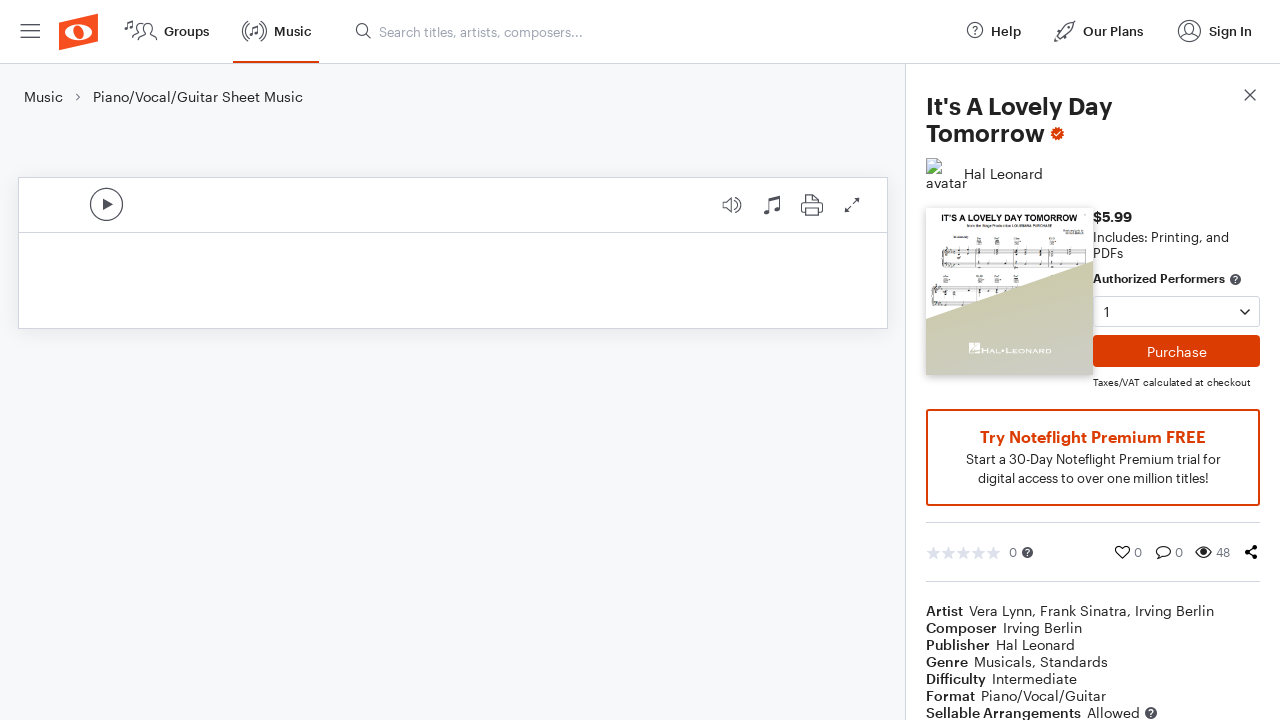

--- FILE ---
content_type: text/html; charset=utf-8
request_url: https://www.noteflight.com/pub_embed/480d3f08f9d4e751255af9b008a6fb6d
body_size: 2371
content:
<!DOCTYPE html>
<html lang="en" xml:lang="en" xmlns="http://www.w3.org/1999/xhtml">
  <head>
    <meta content="text/html;charset=UTF-8" http-equiv="content-type" />
    <meta http-equiv="X-UA-Compatible" content="requiresActiveX=true" />

      <meta name="robots" content="noindex,nofollow" />

    <title>
      Noteflight - Online Music Notation Software
    </title>
    <script language="javascript">
      var appConfigJsonB64 = "[base64]/[base64]"
    </script>
    <script src="https://production-assets.noteflight.com/speedyg/speedyg-edb5cbd7dc438792cc37.js"></script>
  </head>
  <body id="appBody">
  <div id="mainPage">
    <div id="embedContainer">
      <iframe id="embedIframe" class="fullSize" allow="autoplay; fullscreen"></iframe>
    </div>
    <div id="svgContainer">
      <div id="svgContainerHeader" class="svgContainerHeader" role="navigation" aria-label="svgContainerHeade">
        <div class="svgContainerHeaderInner" role="toolbar" aria-orientation="horizontal">
          <div class="headerPaletteLeft">
            <button
              id="playButton"
              class="unstyled paletteButton playCircle"
              aria-label="Play">
            </button>
          </div>
          <div class="headerPaletteRight">
            <button
              id="playbackButton"
              class="unstyled paletteButton playback"
              aria-label="Playback">
            </button>
            <button
              id="scoreButton"
              class="unstyled paletteButton notes"
              aria-label="Score">
            </button>
            <div id="printButtonContainer" class="displayed-inline">
              <button
                id="printButton"
                class="unstyled paletteButton printSimple"
                aria-label="Print PDF Sample"
                aria-disabled="false">
              </button>
            </div>
            <button
              id="fullScreenButton"
              class="unstyled paletteButton"
              aria-label="Full Screen">
            </button>
          </div>
        </div>
      </div>
      <div id="pagesContainer" class="pagesContainer" role="main">
        <div id="pageTurnerBack" class="performUI performPageTurner back"></div>
        <div id="pageTurnerForward" class="performUI performPageTurner forward"></div>
      </div>
      <div id="spinner" class="hidden">
        <div id="spinner" class="overlay">
          <div class="spinnerContainer">
            <div class="spinner">
            </div>
            <div id="overlayCaption" class="overlayCaption"></div>
          </div>
        </div>
      </div>
    </div>
  </div>
</body>

</html>


--- FILE ---
content_type: text/javascript
request_url: https://production-assets.noteflight.com/client/js/vendor.2f28e1fb7ea70ef40879.js
body_size: 173161
content:
/*! For license information please see vendor.2f28e1fb7ea70ef40879.js.LICENSE.txt */
(self.webpackChunkfrontend=self.webpackChunkfrontend||[]).push([[4736],{2599:(A,e,t)=>{"use strict";function o(){return o=Object.assign?Object.assign.bind():function(A){for(var e=1;e<arguments.length;e++){var t=arguments[e];for(var o in t)Object.prototype.hasOwnProperty.call(t,o)&&(A[o]=t[o])}return A},o.apply(this,arguments)}var i;t.d(e,{AV:()=>P,Ep:()=>Q,J0:()=>a,OF:()=>V,PP:()=>g,PQ:()=>T,RQ:()=>L,WK:()=>Z,X3:()=>Y,Zn:()=>J,Zq:()=>K,aU:()=>i,cP:()=>E,fZ:()=>W,fp:()=>d,lX:()=>r,ov:()=>oA,p7:()=>sA,pC:()=>b,q_:()=>s,uX:()=>j}),function(A){A.Pop="POP",A.Push="PUSH",A.Replace="REPLACE"}(i||(i={}));const n="popstate";function g(A){void 0===A&&(A={});let e,{initialEntries:t=["/"],initialIndex:o,v5Compat:n=!1}=A;e=t.map(((A,e)=>c(A,"string"==typeof A?null:A.state,0===e?"default":void 0)));let g=a(null==o?e.length-1:o),r=i.Pop,s=null;function a(A){return Math.min(Math.max(A,0),e.length-1)}function C(){return e[g]}function c(A,t,o){void 0===t&&(t=null);let i=B(e?C().pathname:"/",A,t,o);return I("/"===i.pathname.charAt(0),"relative pathnames are not supported in memory history: "+JSON.stringify(A)),i}function l(A){return"string"==typeof A?A:Q(A)}return{get index(){return g},get action(){return r},get location(){return C()},createHref:l,createURL:A=>new URL(l(A),"http://localhost"),encodeLocation(A){let e="string"==typeof A?E(A):A;return{pathname:e.pathname||"",search:e.search||"",hash:e.hash||""}},push(A,t){r=i.Push;let o=c(A,t);g+=1,e.splice(g,e.length,o),n&&s&&s({action:r,location:o,delta:1})},replace(A,t){r=i.Replace;let o=c(A,t);e[g]=o,n&&s&&s({action:r,location:o,delta:0})},go(A){r=i.Pop;let t=a(g+A),o=e[t];g=t,s&&s({action:r,location:o,delta:A})},listen:A=>(s=A,()=>{s=null})}}function r(A){return void 0===A&&(A={}),c((function(A,e){let{pathname:t,search:o,hash:i}=A.location;return B("",{pathname:t,search:o,hash:i},e.state&&e.state.usr||null,e.state&&e.state.key||"default")}),(function(A,e){return"string"==typeof e?e:Q(e)}),null,A)}function s(A){return void 0===A&&(A={}),c((function(A,e){let{pathname:t="/",search:o="",hash:i=""}=E(A.location.hash.substr(1));return t.startsWith("/")||t.startsWith(".")||(t="/"+t),B("",{pathname:t,search:o,hash:i},e.state&&e.state.usr||null,e.state&&e.state.key||"default")}),(function(A,e){let t=A.document.querySelector("base"),o="";if(t&&t.getAttribute("href")){let e=A.location.href,t=e.indexOf("#");o=-1===t?e:e.slice(0,t)}return o+"#"+("string"==typeof e?e:Q(e))}),(function(A,e){I("/"===A.pathname.charAt(0),"relative pathnames are not supported in hash history.push("+JSON.stringify(e)+")")}),A)}function a(A,e){if(!1===A||null==A)throw new Error(e)}function I(A,e){if(!A){"undefined"!=typeof console&&console.warn(e);try{throw new Error(e)}catch(A){}}}function C(A,e){return{usr:A.state,key:A.key,idx:e}}function B(A,e,t,i){return void 0===t&&(t=null),o({pathname:"string"==typeof A?A:A.pathname,search:"",hash:""},"string"==typeof e?E(e):e,{state:t,key:e&&e.key||i||Math.random().toString(36).substr(2,8)})}function Q(A){let{pathname:e="/",search:t="",hash:o=""}=A;return t&&"?"!==t&&(e+="?"===t.charAt(0)?t:"?"+t),o&&"#"!==o&&(e+="#"===o.charAt(0)?o:"#"+o),e}function E(A){let e={};if(A){let t=A.indexOf("#");t>=0&&(e.hash=A.substr(t),A=A.substr(0,t));let o=A.indexOf("?");o>=0&&(e.search=A.substr(o),A=A.substr(0,o)),A&&(e.pathname=A)}return e}function c(A,e,t,g){void 0===g&&(g={});let{window:r=document.defaultView,v5Compat:s=!1}=g,I=r.history,E=i.Pop,c=null,l=u();function u(){return(I.state||{idx:null}).idx}function h(){E=i.Pop;let A=u(),e=null==A?null:A-l;l=A,c&&c({action:E,location:f.location,delta:e})}function d(A){let e="null"!==r.location.origin?r.location.origin:r.location.href,t="string"==typeof A?A:Q(A);return a(e,"No window.location.(origin|href) available to create URL for href: "+t),new URL(t,e)}null==l&&(l=0,I.replaceState(o({},I.state,{idx:l}),""));let f={get action(){return E},get location(){return A(r,I)},listen(A){if(c)throw new Error("A history only accepts one active listener");return r.addEventListener(n,h),c=A,()=>{r.removeEventListener(n,h),c=null}},createHref:A=>e(r,A),createURL:d,encodeLocation(A){let e=d(A);return{pathname:e.pathname,search:e.search,hash:e.hash}},push:function(A,e){E=i.Push;let o=B(f.location,A,e);t&&t(o,A),l=u()+1;let n=C(o,l),g=f.createHref(o);try{I.pushState(n,"",g)}catch(A){if(A instanceof DOMException&&"DataCloneError"===A.name)throw A;r.location.assign(g)}s&&c&&c({action:E,location:f.location,delta:1})},replace:function(A,e){E=i.Replace;let o=B(f.location,A,e);t&&t(o,A),l=u();let n=C(o,l),g=f.createHref(o);I.replaceState(n,"",g),s&&c&&c({action:E,location:f.location,delta:0})},go:A=>I.go(A)};return f}var l;!function(A){A.data="data",A.deferred="deferred",A.redirect="redirect",A.error="error"}(l||(l={}));const u=new Set(["lazy","caseSensitive","path","id","index","children"]);function h(A,e,t,i){return void 0===t&&(t=[]),void 0===i&&(i={}),A.map(((A,n)=>{let g=[...t,n],r="string"==typeof A.id?A.id:g.join("-");if(a(!0!==A.index||!A.children,"Cannot specify children on an index route"),a(!i[r],'Found a route id collision on id "'+r+"\".  Route id's must be globally unique within Data Router usages"),function(A){return!0===A.index}(A)){let t=o({},A,e(A),{id:r});return i[r]=t,t}{let t=o({},A,e(A),{id:r,children:void 0});return i[r]=t,A.children&&(t.children=h(A.children,e,g,i)),t}}))}function d(A,e,t){void 0===t&&(t="/");let o=J(("string"==typeof e?E(e):e).pathname||"/",t);if(null==o)return null;let i=f(A);!function(A){A.sort(((A,e)=>A.score!==e.score?e.score-A.score:function(A,e){let t=A.length===e.length&&A.slice(0,-1).every(((A,t)=>A===e[t]));return t?A[A.length-1]-e[e.length-1]:0}(A.routesMeta.map((A=>A.childrenIndex)),e.routesMeta.map((A=>A.childrenIndex)))))}(i);let n=null;for(let A=0;null==n&&A<i.length;++A)n=G(i[A],M(o));return n}function f(A,e,t,o){void 0===e&&(e=[]),void 0===t&&(t=[]),void 0===o&&(o="");let i=(A,i,n)=>{let g={relativePath:void 0===n?A.path||"":n,caseSensitive:!0===A.caseSensitive,childrenIndex:i,route:A};g.relativePath.startsWith("/")&&(a(g.relativePath.startsWith(o),'Absolute route path "'+g.relativePath+'" nested under path "'+o+'" is not valid. An absolute child route path must start with the combined path of all its parent routes.'),g.relativePath=g.relativePath.slice(o.length));let r=L([o,g.relativePath]),s=t.concat(g);A.children&&A.children.length>0&&(a(!0!==A.index,'Index routes must not have child routes. Please remove all child routes from route path "'+r+'".'),f(A.children,e,s,r)),(null!=A.path||A.index)&&e.push({path:r,score:k(r,A.index),routesMeta:s})};return A.forEach(((A,e)=>{var t;if(""!==A.path&&null!=(t=A.path)&&t.includes("?"))for(let t of p(A.path))i(A,e,t);else i(A,e)})),e}function p(A){let e=A.split("/");if(0===e.length)return[];let[t,...o]=e,i=t.endsWith("?"),n=t.replace(/\?$/,"");if(0===o.length)return i?[n,""]:[n];let g=p(o.join("/")),r=[];return r.push(...g.map((A=>""===A?n:[n,A].join("/")))),i&&r.push(...g),r.map((e=>A.startsWith("/")&&""===e?"/":e))}const D=/^:\w+$/,w=3,y=2,m=1,S=10,R=-2,F=A=>"*"===A;function k(A,e){let t=A.split("/"),o=t.length;return t.some(F)&&(o+=R),e&&(o+=y),t.filter((A=>!F(A))).reduce(((A,e)=>A+(D.test(e)?w:""===e?m:S)),o)}function G(A,e){let{routesMeta:t}=A,o={},i="/",n=[];for(let A=0;A<t.length;++A){let g=t[A],r=A===t.length-1,s="/"===i?e:e.slice(i.length)||"/",a=U({path:g.relativePath,caseSensitive:g.caseSensitive,end:r},s);if(!a)return null;Object.assign(o,a.params);let I=g.route;n.push({params:o,pathname:L([i,a.pathname]),pathnameBase:N(L([i,a.pathnameBase])),route:I}),"/"!==a.pathnameBase&&(i=L([i,a.pathnameBase]))}return n}function U(A,e){"string"==typeof A&&(A={path:A,caseSensitive:!1,end:!0});let[t,o]=function(A,e,t){void 0===e&&(e=!1);void 0===t&&(t=!0);I("*"===A||!A.endsWith("*")||A.endsWith("/*"),'Route path "'+A+'" will be treated as if it were "'+A.replace(/\*$/,"/*")+'" because the `*` character must always follow a `/` in the pattern. To get rid of this warning, please change the route path to "'+A.replace(/\*$/,"/*")+'".');let o=[],i="^"+A.replace(/\/*\*?$/,"").replace(/^\/*/,"/").replace(/[\\.*+^${}|()[\]]/g,"\\$&").replace(/\/:(\w+)(\?)?/g,((A,e,t)=>(o.push({paramName:e,isOptional:null!=t}),t?"/?([^\\/]+)?":"/([^\\/]+)")));A.endsWith("*")?(o.push({paramName:"*"}),i+="*"===A||"/*"===A?"(.*)$":"(?:\\/(.+)|\\/*)$"):t?i+="\\/*$":""!==A&&"/"!==A&&(i+="(?:(?=\\/|$))");let n=new RegExp(i,e?void 0:"i");return[n,o]}(A.path,A.caseSensitive,A.end),i=e.match(t);if(!i)return null;let n=i[0],g=n.replace(/(.)\/+$/,"$1"),r=i.slice(1);return{params:o.reduce(((A,e,t)=>{let{paramName:o,isOptional:i}=e;if("*"===o){let A=r[t]||"";g=n.slice(0,n.length-A.length).replace(/(.)\/+$/,"$1")}const s=r[t];return A[o]=i&&!s?void 0:function(A,e){try{return decodeURIComponent(A)}catch(t){return I(!1,'The value for the URL param "'+e+'" will not be decoded because the string "'+A+'" is a malformed URL segment. This is probably due to a bad percent encoding ('+t+")."),A}}(s||"",o),A}),{}),pathname:n,pathnameBase:g,pattern:A}}function M(A){try{return decodeURI(A)}catch(e){return I(!1,'The URL path "'+A+'" could not be decoded because it is is a malformed URL segment. This is probably due to a bad percent encoding ('+e+")."),A}}function J(A,e){if("/"===e)return A;if(!A.toLowerCase().startsWith(e.toLowerCase()))return null;let t=e.endsWith("/")?e.length-1:e.length,o=A.charAt(t);return o&&"/"!==o?null:A.slice(t)||"/"}function v(A,e,t,o){return"Cannot include a '"+A+"' character in a manually specified `to."+e+"` field ["+JSON.stringify(o)+"].  Please separate it out to the `to."+t+'` field. Alternatively you may provide the full path as a string in <Link to="..."> and the router will parse it for you.'}function K(A){return A.filter(((A,e)=>0===e||A.route.path&&A.route.path.length>0))}function b(A,e,t,i){let n;void 0===i&&(i=!1),"string"==typeof A?n=E(A):(n=o({},A),a(!n.pathname||!n.pathname.includes("?"),v("?","pathname","search",n)),a(!n.pathname||!n.pathname.includes("#"),v("#","pathname","hash",n)),a(!n.search||!n.search.includes("#"),v("#","search","hash",n)));let g,r=""===A||""===n.pathname,s=r?"/":n.pathname;if(null==s)g=t;else if(i){let A=e[e.length-1].replace(/^\//,"").split("/");if(s.startsWith("..")){let e=s.split("/");for(;".."===e[0];)e.shift(),A.pop();n.pathname=e.join("/")}g="/"+A.join("/")}else{let A=e.length-1;if(s.startsWith("..")){let e=s.split("/");for(;".."===e[0];)e.shift(),A-=1;n.pathname=e.join("/")}g=A>=0?e[A]:"/"}let I=function(A,e){void 0===e&&(e="/");let{pathname:t,search:o="",hash:i=""}="string"==typeof A?E(A):A,n=t?t.startsWith("/")?t:function(A,e){let t=e.replace(/\/+$/,"").split("/");return A.split("/").forEach((A=>{".."===A?t.length>1&&t.pop():"."!==A&&t.push(A)})),t.length>1?t.join("/"):"/"}(t,e):e;return{pathname:n,search:q(o),hash:O(i)}}(n,g),C=s&&"/"!==s&&s.endsWith("/"),B=(r||"."===s)&&t.endsWith("/");return I.pathname.endsWith("/")||!C&&!B||(I.pathname+="/"),I}const L=A=>A.join("/").replace(/\/\/+/g,"/"),N=A=>A.replace(/\/+$/,"").replace(/^\/*/,"/"),q=A=>A&&"?"!==A?A.startsWith("?")?A:"?"+A:"",O=A=>A&&"#"!==A?A.startsWith("#")?A:"#"+A:"",P=function(A,e){void 0===e&&(e={});let t="number"==typeof e?{status:e}:e,i=new Headers(t.headers);return i.has("Content-Type")||i.set("Content-Type","application/json; charset=utf-8"),new Response(JSON.stringify(A),o({},t,{headers:i}))};class Y extends Error{}class x{constructor(A,e){let t;this.pendingKeysSet=new Set,this.subscribers=new Set,this.deferredKeys=[],a(A&&"object"==typeof A&&!Array.isArray(A),"defer() only accepts plain objects"),this.abortPromise=new Promise(((A,e)=>t=e)),this.controller=new AbortController;let o=()=>t(new Y("Deferred data aborted"));this.unlistenAbortSignal=()=>this.controller.signal.removeEventListener("abort",o),this.controller.signal.addEventListener("abort",o),this.data=Object.entries(A).reduce(((A,e)=>{let[t,o]=e;return Object.assign(A,{[t]:this.trackPromise(t,o)})}),{}),this.done&&this.unlistenAbortSignal(),this.init=e}trackPromise(A,e){if(!(e instanceof Promise))return e;this.deferredKeys.push(A),this.pendingKeysSet.add(A);let t=Promise.race([e,this.abortPromise]).then((e=>this.onSettle(t,A,void 0,e)),(e=>this.onSettle(t,A,e)));return t.catch((()=>{})),Object.defineProperty(t,"_tracked",{get:()=>!0}),t}onSettle(A,e,t,o){if(this.controller.signal.aborted&&t instanceof Y)return this.unlistenAbortSignal(),Object.defineProperty(A,"_error",{get:()=>t}),Promise.reject(t);if(this.pendingKeysSet.delete(e),this.done&&this.unlistenAbortSignal(),void 0===t&&void 0===o){let t=new Error('Deferred data for key "'+e+'" resolved/rejected with `undefined`, you must resolve/reject with a value or `null`.');return Object.defineProperty(A,"_error",{get:()=>t}),this.emit(!1,e),Promise.reject(t)}return void 0===o?(Object.defineProperty(A,"_error",{get:()=>t}),this.emit(!1,e),Promise.reject(t)):(Object.defineProperty(A,"_data",{get:()=>o}),this.emit(!1,e),o)}emit(A,e){this.subscribers.forEach((t=>t(A,e)))}subscribe(A){return this.subscribers.add(A),()=>this.subscribers.delete(A)}cancel(){this.controller.abort(),this.pendingKeysSet.forEach(((A,e)=>this.pendingKeysSet.delete(e))),this.emit(!0)}async resolveData(A){let e=!1;if(!this.done){let t=()=>this.cancel();A.addEventListener("abort",t),e=await new Promise((e=>{this.subscribe((o=>{A.removeEventListener("abort",t),(o||this.done)&&e(o)}))}))}return e}get done(){return 0===this.pendingKeysSet.size}get unwrappedData(){return a(null!==this.data&&this.done,"Can only unwrap data on initialized and settled deferreds"),Object.entries(this.data).reduce(((A,e)=>{let[t,o]=e;return Object.assign(A,{[t]:H(o)})}),{})}get pendingKeys(){return Array.from(this.pendingKeysSet)}}function H(A){if(!function(A){return A instanceof Promise&&!0===A._tracked}(A))return A;if(A._error)throw A._error;return A._data}const T=function(A,e){return void 0===e&&(e={}),new x(A,"number"==typeof e?{status:e}:e)},j=function(A,e){void 0===e&&(e=302);let t=e;"number"==typeof t?t={status:t}:void 0===t.status&&(t.status=302);let i=new Headers(t.headers);return i.set("Location",A),new Response(null,o({},t,{headers:i}))},W=(A,e)=>{let t=j(A,e);return t.headers.set("X-Remix-Reload-Document","true"),t};class V{constructor(A,e,t,o){void 0===o&&(o=!1),this.status=A,this.statusText=e||"",this.internal=o,t instanceof Error?(this.data=t.toString(),this.error=t):this.data=t}}function Z(A){return null!=A&&"number"==typeof A.status&&"string"==typeof A.statusText&&"boolean"==typeof A.internal&&"data"in A}const z=["post","put","patch","delete"],X=new Set(z),_=["get",...z],$=new Set(_),AA=new Set([301,302,303,307,308]),eA=new Set([307,308]),tA={state:"idle",location:void 0,formMethod:void 0,formAction:void 0,formEncType:void 0,formData:void 0,json:void 0,text:void 0},oA={state:"idle",data:void 0,formMethod:void 0,formAction:void 0,formEncType:void 0,formData:void 0,json:void 0,text:void 0},iA={state:"unblocked",proceed:void 0,reset:void 0,location:void 0},nA=/^(?:[a-z][a-z0-9+.-]*:|\/\/)/i,gA=A=>({hasErrorBoundary:Boolean(A.hasErrorBoundary)}),rA="remix-router-transitions";function sA(A){const e=A.window?A.window:"undefined"!=typeof window?window:void 0,t=void 0!==e&&void 0!==e.document&&void 0!==e.document.createElement,n=!t;let g;if(a(A.routes.length>0,"You must provide a non-empty routes array to createRouter"),A.mapRouteProperties)g=A.mapRouteProperties;else if(A.detectErrorBoundary){let e=A.detectErrorBoundary;g=A=>({hasErrorBoundary:e(A)})}else g=gA;let r,s={},C=h(A.routes,g,void 0,s),Q=A.basename||"/",E=o({v7_fetcherPersist:!1,v7_normalizeFormMethod:!1,v7_prependBasename:!1},A.future),c=null,u=new Set,f=null,p=null,D=null,w=null!=A.hydrationData,y=d(C,A.history.location,Q),m=null;if(null==y){let e=mA(404,{pathname:A.history.location.pathname}),{matches:t,route:o}=yA(C);y=t,m={[o.id]:e}}let S,R,F=!(y.some((A=>A.route.lazy))||y.some((A=>A.route.loader))&&null==A.hydrationData),k={historyAction:A.history.action,location:A.history.location,matches:y,initialized:F,navigation:tA,restoreScrollPosition:null==A.hydrationData&&null,preventScrollReset:!1,revalidation:"idle",loaderData:A.hydrationData&&A.hydrationData.loaderData||{},actionData:A.hydrationData&&A.hydrationData.actionData||null,errors:A.hydrationData&&A.hydrationData.errors||m,fetchers:new Map,blockers:new Map},G=i.Pop,U=!1,M=!1,v=new Map,K=null,b=!1,L=!1,N=[],q=[],O=new Map,P=0,Y=-1,x=new Map,H=new Set,T=new Map,j=new Map,W=new Set,V=new Map,Z=new Map,z=!1;function X(A,e){void 0===e&&(e={}),k=o({},k,A);let t=[],i=[];E.v7_fetcherPersist&&k.fetchers.forEach(((A,e)=>{"idle"===A.state&&(W.has(e)?i.push(e):t.push(e))})),[...u].forEach((A=>A(k,{deletedFetchers:i,unstable_viewTransitionOpts:e.viewTransitionOpts,unstable_flushSync:!0===e.flushSync}))),E.v7_fetcherPersist&&(t.forEach((A=>k.fetchers.delete(A))),i.forEach((A=>hA(A))))}function _(e,t,n){var g,s;let a,{flushSync:I}=void 0===n?{}:n,B=null!=k.actionData&&null!=k.navigation.formMethod&&JA(k.navigation.formMethod)&&"loading"===k.navigation.state&&!0!==(null==(g=e.state)?void 0:g._isRedirect);a=t.actionData?Object.keys(t.actionData).length>0?t.actionData:null:B?k.actionData:null;let Q=t.loaderData?DA(k.loaderData,t.loaderData,t.matches||[],t.errors):k.loaderData,E=k.blockers;E.size>0&&(E=new Map(E),E.forEach(((A,e)=>E.set(e,iA))));let c,l=!0===U||null!=k.navigation.formMethod&&JA(k.navigation.formMethod)&&!0!==(null==(s=e.state)?void 0:s._isRedirect);if(r&&(C=r,r=void 0),b||G===i.Pop||(G===i.Push?A.history.push(e,e.state):G===i.Replace&&A.history.replace(e,e.state)),G===i.Pop){let A=v.get(k.location.pathname);A&&A.has(e.pathname)?c={currentLocation:k.location,nextLocation:e}:v.has(e.pathname)&&(c={currentLocation:e,nextLocation:k.location})}else if(M){let A=v.get(k.location.pathname);A?A.add(e.pathname):(A=new Set([e.pathname]),v.set(k.location.pathname,A)),c={currentLocation:k.location,nextLocation:e}}X(o({},t,{actionData:a,loaderData:Q,historyAction:G,location:e,initialized:!0,navigation:tA,revalidation:"idle",restoreScrollPosition:TA(e,t.matches||k.matches),preventScrollReset:l,blockers:E}),{viewTransitionOpts:c,flushSync:!0===I}),G=i.Pop,U=!1,M=!1,b=!1,L=!1,N=[],q=[]}async function $(e,t,n){R&&R.abort(),R=null,G=e,b=!0===(n&&n.startUninterruptedRevalidation),function(A,e){if(f&&D){let t=HA(A,e);f[t]=D()}}(k.location,k.matches),U=!0===(n&&n.preventScrollReset),M=!0===(n&&n.enableViewTransition);let a=r||C,I=n&&n.overrideNavigation,B=d(a,t,Q),E=!0===(n&&n.flushSync);if(!B){let A=mA(404,{pathname:t.pathname}),{matches:e,route:o}=yA(a);return xA(),void _(t,{matches:e,loaderData:{},errors:{[o.id]:A}},{flushSync:E})}if(k.initialized&&!L&&function(A,e){if(A.pathname!==e.pathname||A.search!==e.search)return!1;if(""===A.hash)return""!==e.hash;if(A.hash===e.hash)return!0;if(""!==e.hash)return!0;return!1}(k.location,t)&&!(n&&n.submission&&JA(n.submission.formMethod)))return void _(t,{matches:B},{flushSync:E});R=new AbortController;let c,u,h=uA(A.history,t,R.signal,n&&n.submission);if(n&&n.pendingError)u={[wA(B).route.id]:n.pendingError};else if(n&&n.submission&&JA(n.submission.formMethod)){let A=await async function(A,e,t,o,n){void 0===n&&(n={});CA();let r,a=function(A,e){let t={state:"submitting",location:A,formMethod:e.formMethod,formAction:e.formAction,formEncType:e.formEncType,formData:e.formData,json:e.json,text:e.text};return t}(e,t);X({navigation:a},{flushSync:!0===n.flushSync});let I=LA(o,e);if(I.route.action||I.route.lazy){if(r=await lA("action",A,I,o,s,g,Q),A.signal.aborted)return{shortCircuited:!0}}else r={type:l.error,error:mA(405,{method:A.method,pathname:e.pathname,routeId:I.route.id})};if(GA(r)){let A;return A=n&&null!=n.replace?n.replace:r.location===k.location.pathname+k.location.search,await AA(k,r,{submission:t,replace:A}),{shortCircuited:!0}}if(kA(r)){let A=wA(o,I.route.id);return!0!==(n&&n.replace)&&(G=i.Push),{pendingActionData:{},pendingActionError:{[A.route.id]:r.error}}}if(FA(r))throw mA(400,{type:"defer-action"});return{pendingActionData:{[I.route.id]:r.data}}}(h,t,n.submission,B,{replace:n.replace,flushSync:E});if(A.shortCircuited)return;c=A.pendingActionData,u=A.pendingActionError,I=qA(t,n.submission),E=!1,h=new Request(h.url,{signal:h.signal})}let{shortCircuited:p,loaderData:w,errors:y}=await async function(e,t,i,n,g,s,a,I,B,E){let c=n||qA(t,g),l=g||s||NA(c),u=r||C,[h,d]=BA(A.history,k,i,l,t,L,N,q,W,T,H,u,Q,B,E);if(xA((A=>!(i&&i.some((e=>e.route.id===A)))||h&&h.some((e=>e.route.id===A)))),Y=++P,0===h.length&&0===d.length){let A=RA();return _(t,o({matches:i,loaderData:{},errors:E||null},B?{actionData:B}:{},A?{fetchers:new Map(k.fetchers)}:{}),{flushSync:I}),{shortCircuited:!0}}if(!b){d.forEach((A=>{let e=k.fetchers.get(A.key),t=OA(void 0,e?e.data:void 0);k.fetchers.set(A.key,t)}));let A=B||k.actionData;X(o({navigation:c},A?0===Object.keys(A).length?{actionData:null}:{actionData:A}:{},d.length>0?{fetchers:new Map(k.fetchers)}:{}),{flushSync:I})}d.forEach((A=>{O.has(A.key)&&dA(A.key),A.controller&&O.set(A.key,A.controller)}));let f=()=>d.forEach((A=>dA(A.key)));R&&R.signal.addEventListener("abort",f);let{results:p,loaderResults:D,fetcherResults:w}=await sA(k.matches,i,h,d,e);if(e.signal.aborted)return{shortCircuited:!0};R&&R.signal.removeEventListener("abort",f);d.forEach((A=>O.delete(A.key)));let y=SA(p);if(y){if(y.idx>=h.length){let A=d[y.idx-h.length].key;H.add(A)}return await AA(k,y.result,{replace:a}),{shortCircuited:!0}}let{loaderData:m,errors:S}=pA(k,i,h,D,E,d,w,V);V.forEach(((A,e)=>{A.subscribe((t=>{(t||A.done)&&V.delete(e)}))}));let F=RA(),G=UA(Y),U=F||G||d.length>0;return o({loaderData:m,errors:S},U?{fetchers:new Map(k.fetchers)}:{})}(h,t,B,I,n&&n.submission,n&&n.fetcherSubmission,n&&n.replace,E,c,u);p||(R=null,_(t,o({matches:B},c?{actionData:c}:{},{loaderData:w,errors:y})))}async function AA(n,g,r){let{submission:s,fetcherSubmission:I,replace:C}=void 0===r?{}:r;g.revalidate&&(L=!0);let E=B(n.location,g.location,{_isRedirect:!0});if(a(E,"Expected a location on the redirect navigation"),t){let t=!1;if(g.reloadDocument)t=!0;else if(nA.test(g.location)){const o=A.history.createURL(g.location);t=o.origin!==e.location.origin||null==J(o.pathname,Q)}if(t)return void(C?e.location.replace(g.location):e.location.assign(g.location))}R=null;let c=!0===C?i.Replace:i.Push,{formMethod:l,formAction:u,formEncType:h}=n.navigation;!s&&!I&&l&&u&&h&&(s=NA(n.navigation));let d=s||I;if(eA.has(g.status)&&d&&JA(d.formMethod))await $(c,E,{submission:o({},d,{formAction:g.location}),preventScrollReset:U});else{let A=qA(E,s);await $(c,E,{overrideNavigation:A,fetcherSubmission:I,preventScrollReset:U})}}async function sA(e,t,o,i,n){let r=await Promise.all([...o.map((A=>lA("loader",n,A,t,s,g,Q))),...i.map((e=>{if(e.matches&&e.match&&e.controller)return lA("loader",uA(A.history,e.path,e.controller.signal),e.match,e.matches,s,g,Q);return{type:l.error,error:mA(404,{pathname:e.path})}}))]),a=r.slice(0,o.length),I=r.slice(o.length);return await Promise.all([vA(e,o,a,a.map((()=>n.signal)),!1,k.loaderData),vA(e,i.map((A=>A.match)),I,i.map((A=>A.controller?A.controller.signal:null)),!0)]),{results:r,loaderResults:a,fetcherResults:I}}function CA(){L=!0,N.push(...xA()),T.forEach(((A,e)=>{O.has(e)&&(q.push(e),dA(e))}))}function QA(A,e,t){void 0===t&&(t={}),k.fetchers.set(A,e),X({fetchers:new Map(k.fetchers)},{flushSync:!0===(t&&t.flushSync)})}function EA(A,e,t,o){void 0===o&&(o={});let i=wA(k.matches,e);hA(A),X({errors:{[i.route.id]:t},fetchers:new Map(k.fetchers)},{flushSync:!0===(o&&o.flushSync)})}function cA(A){return E.v7_fetcherPersist&&(j.set(A,(j.get(A)||0)+1),W.has(A)&&W.delete(A)),k.fetchers.get(A)||oA}function hA(A){let e=k.fetchers.get(A);!O.has(A)||e&&"loading"===e.state&&x.has(A)||dA(A),T.delete(A),x.delete(A),H.delete(A),W.delete(A),k.fetchers.delete(A)}function dA(A){let e=O.get(A);a(e,"Expected fetch controller: "+A),e.abort(),O.delete(A)}function fA(A){for(let e of A){let A=PA(cA(e).data);k.fetchers.set(e,A)}}function RA(){let A=[],e=!1;for(let t of H){let o=k.fetchers.get(t);a(o,"Expected fetcher: "+t),"loading"===o.state&&(H.delete(t),A.push(t),e=!0)}return fA(A),e}function UA(A){let e=[];for(let[t,o]of x)if(o<A){let A=k.fetchers.get(t);a(A,"Expected fetcher: "+t),"loading"===A.state&&(dA(t),x.delete(t),e.push(t))}return fA(e),e.length>0}function MA(A){k.blockers.delete(A),Z.delete(A)}function bA(A,e){let t=k.blockers.get(A)||iA;a("unblocked"===t.state&&"blocked"===e.state||"blocked"===t.state&&"blocked"===e.state||"blocked"===t.state&&"proceeding"===e.state||"blocked"===t.state&&"unblocked"===e.state||"proceeding"===t.state&&"unblocked"===e.state,"Invalid blocker state transition: "+t.state+" -> "+e.state);let o=new Map(k.blockers);o.set(A,e),X({blockers:o})}function YA(A){let{currentLocation:e,nextLocation:t,historyAction:o}=A;if(0===Z.size)return;Z.size>1&&I(!1,"A router only supports one blocker at a time");let i=Array.from(Z.entries()),[n,g]=i[i.length-1],r=k.blockers.get(n);return r&&"proceeding"===r.state?void 0:g({currentLocation:e,nextLocation:t,historyAction:o})?n:void 0}function xA(A){let e=[];return V.forEach(((t,o)=>{A&&!A(o)||(t.cancel(),e.push(o),V.delete(o))})),e}function HA(A,e){if(p){return p(A,e.map((A=>function(A,e){let{route:t,pathname:o,params:i}=A;return{id:t.id,pathname:o,params:i,data:e[t.id],handle:t.handle}}(A,k.loaderData))))||A.key}return A.key}function TA(A,e){if(f){let t=HA(A,e),o=f[t];if("number"==typeof o)return o}return null}return S={get basename(){return Q},get state(){return k},get routes(){return C},get window(){return e},initialize:function(){if(c=A.history.listen((e=>{let{action:t,location:o,delta:i}=e;if(z)return void(z=!1);I(0===Z.size||null!=i,"You are trying to use a blocker on a POP navigation to a location that was not created by @remix-run/router. This will fail silently in production. This can happen if you are navigating outside the router via `window.history.pushState`/`window.location.hash` instead of using router navigation APIs.  This can also happen if you are using createHashRouter and the user manually changes the URL.");let n=YA({currentLocation:k.location,nextLocation:o,historyAction:t});return n&&null!=i?(z=!0,A.history.go(-1*i),void bA(n,{state:"blocked",location:o,proceed(){bA(n,{state:"proceeding",proceed:void 0,reset:void 0,location:o}),A.history.go(i)},reset(){let A=new Map(k.blockers);A.set(n,iA),X({blockers:A})}})):$(t,o)})),t){!function(A,e){try{let t=A.sessionStorage.getItem(rA);if(t){let A=JSON.parse(t);for(let[t,o]of Object.entries(A||{}))o&&Array.isArray(o)&&e.set(t,new Set(o||[]))}}catch(A){}}(e,v);let A=()=>function(A,e){if(e.size>0){let t={};for(let[A,o]of e)t[A]=[...o];try{A.sessionStorage.setItem(rA,JSON.stringify(t))}catch(A){I(!1,"Failed to save applied view transitions in sessionStorage ("+A+").")}}}(e,v);e.addEventListener("pagehide",A),K=()=>e.removeEventListener("pagehide",A)}return k.initialized||$(i.Pop,k.location),S},subscribe:function(A){return u.add(A),()=>u.delete(A)},enableScrollRestoration:function(A,e,t){if(f=A,D=e,p=t||null,!w&&k.navigation===tA){w=!0;let A=TA(k.location,k.matches);null!=A&&X({restoreScrollPosition:A})}return()=>{f=null,D=null,p=null}},navigate:async function e(t,n){if("number"==typeof t)return void A.history.go(t);let g=aA(k.location,k.matches,Q,E.v7_prependBasename,t,null==n?void 0:n.fromRouteId,null==n?void 0:n.relative),{path:r,submission:s,error:a}=IA(E.v7_normalizeFormMethod,!1,g,n),I=k.location,C=B(k.location,r,n&&n.state);C=o({},C,A.history.encodeLocation(C));let c=n&&null!=n.replace?n.replace:void 0,l=i.Push;!0===c?l=i.Replace:!1===c||null!=s&&JA(s.formMethod)&&s.formAction===k.location.pathname+k.location.search&&(l=i.Replace);let u=n&&"preventScrollReset"in n?!0===n.preventScrollReset:void 0,h=!0===(n&&n.unstable_flushSync),d=YA({currentLocation:I,nextLocation:C,historyAction:l});if(!d)return await $(l,C,{submission:s,pendingError:a,preventScrollReset:u,replace:n&&n.replace,enableViewTransition:n&&n.unstable_viewTransition,flushSync:h});bA(d,{state:"blocked",location:C,proceed(){bA(d,{state:"proceeding",proceed:void 0,reset:void 0,location:C}),e(t,n)},reset(){let A=new Map(k.blockers);A.set(d,iA),X({blockers:A})}})},fetch:function(e,t,o,i){if(n)throw new Error("router.fetch() was called during the server render, but it shouldn't be. You are likely calling a useFetcher() method in the body of your component. Try moving it to a useEffect or a callback.");O.has(e)&&dA(e);let I=!0===(i&&i.unstable_flushSync),B=r||C,c=aA(k.location,k.matches,Q,E.v7_prependBasename,o,t,null==i?void 0:i.relative),l=d(B,c,Q);if(!l)return void EA(e,t,mA(404,{pathname:c}),{flushSync:I});let{path:u,submission:h,error:f}=IA(E.v7_normalizeFormMethod,!0,c,i);if(f)return void EA(e,t,f,{flushSync:I});let p=LA(l,u);U=!0===(i&&i.preventScrollReset),h&&JA(h.formMethod)?async function(e,t,o,i,n,I,B){if(CA(),T.delete(e),!i.route.action&&!i.route.lazy){let A=mA(405,{method:B.formMethod,pathname:o,routeId:t});return void EA(e,t,A,{flushSync:I})}let E=k.fetchers.get(e);QA(e,function(A,e){let t={state:"submitting",formMethod:A.formMethod,formAction:A.formAction,formEncType:A.formEncType,formData:A.formData,json:A.json,text:A.text,data:e?e.data:void 0};return t}(B,E),{flushSync:I});let c=new AbortController,l=uA(A.history,o,c.signal,B);O.set(e,c);let u=P,h=await lA("action",l,i,n,s,g,Q);if(l.signal.aborted)return void(O.get(e)===c&&O.delete(e));if(W.has(e))return void QA(e,PA(void 0));if(GA(h))return O.delete(e),Y>u?void QA(e,PA(void 0)):(H.add(e),QA(e,OA(B)),AA(k,h,{fetcherSubmission:B}));if(kA(h))return void EA(e,t,h.error);if(FA(h))throw mA(400,{type:"defer-action"});let f=k.navigation.location||k.location,p=uA(A.history,f,c.signal),D=r||C,w="idle"!==k.navigation.state?d(D,k.navigation.location,Q):k.matches;a(w,"Didn't find any matches after fetcher action");let y=++P;x.set(e,y);let m=OA(B,h.data);k.fetchers.set(e,m);let[S,F]=BA(A.history,k,w,B,f,L,N,q,W,T,H,D,Q,{[i.route.id]:h.data},void 0);F.filter((A=>A.key!==e)).forEach((A=>{let e=A.key,t=k.fetchers.get(e),o=OA(void 0,t?t.data:void 0);k.fetchers.set(e,o),O.has(e)&&dA(e),A.controller&&O.set(e,A.controller)})),X({fetchers:new Map(k.fetchers)});let U=()=>F.forEach((A=>dA(A.key)));c.signal.addEventListener("abort",U);let{results:M,loaderResults:J,fetcherResults:v}=await sA(k.matches,w,S,F,p);if(c.signal.aborted)return;c.signal.removeEventListener("abort",U),x.delete(e),O.delete(e),F.forEach((A=>O.delete(A.key)));let K=SA(M);if(K){if(K.idx>=S.length){let A=F[K.idx-S.length].key;H.add(A)}return AA(k,K.result)}let{loaderData:b,errors:j}=pA(k,k.matches,S,J,void 0,F,v,V);if(k.fetchers.has(e)){let A=PA(h.data);k.fetchers.set(e,A)}UA(y),"loading"===k.navigation.state&&y>Y?(a(G,"Expected pending action"),R&&R.abort(),_(k.navigation.location,{matches:w,loaderData:b,errors:j,fetchers:new Map(k.fetchers)})):(X({errors:j,loaderData:DA(k.loaderData,b,w,j),fetchers:new Map(k.fetchers)}),L=!1)}(e,t,u,p,l,I,h):(T.set(e,{routeId:t,path:u}),async function(e,t,o,i,n,r,I){let C=k.fetchers.get(e);QA(e,OA(I,C?C.data:void 0),{flushSync:r});let B=new AbortController,E=uA(A.history,o,B.signal);O.set(e,B);let c=P,l=await lA("loader",E,i,n,s,g,Q);FA(l)&&(l=await KA(l,E.signal,!0)||l);O.get(e)===B&&O.delete(e);if(E.signal.aborted)return;if(W.has(e))return void QA(e,PA(void 0));if(GA(l))return Y>c?void QA(e,PA(void 0)):(H.add(e),void await AA(k,l));if(kA(l))return void EA(e,t,l.error);a(!FA(l),"Unhandled fetcher deferred data"),QA(e,PA(l.data))}(e,t,u,p,l,I,h))},revalidate:function(){CA(),X({revalidation:"loading"}),"submitting"!==k.navigation.state&&("idle"!==k.navigation.state?$(G||k.historyAction,k.navigation.location,{overrideNavigation:k.navigation}):$(k.historyAction,k.location,{startUninterruptedRevalidation:!0}))},createHref:e=>A.history.createHref(e),encodeLocation:e=>A.history.encodeLocation(e),getFetcher:cA,deleteFetcher:function(A){if(E.v7_fetcherPersist){let e=(j.get(A)||0)-1;e<=0?(j.delete(A),W.add(A)):j.set(A,e)}else hA(A);X({fetchers:new Map(k.fetchers)})},dispose:function(){c&&c(),K&&K(),u.clear(),R&&R.abort(),k.fetchers.forEach(((A,e)=>hA(e))),k.blockers.forEach(((A,e)=>MA(e)))},getBlocker:function(A,e){let t=k.blockers.get(A)||iA;return Z.get(A)!==e&&Z.set(A,e),t},deleteBlocker:MA,_internalFetchControllers:O,_internalActiveDeferreds:V,_internalSetRoutes:function(A){s={},r=h(A,g,void 0,s)}},S}Symbol("deferred");function aA(A,e,t,o,i,n,g){let r,s;if(n){r=[];for(let A of e)if(r.push(A),A.route.id===n){s=A;break}}else r=e,s=e[e.length-1];let a=b(i||".",K(r).map((A=>A.pathnameBase)),J(A.pathname,t)||A.pathname,"path"===g);return null==i&&(a.search=A.search,a.hash=A.hash),null!=i&&""!==i&&"."!==i||!s||!s.route.index||bA(a.search)||(a.search=a.search?a.search.replace(/^\?/,"?index&"):"?index"),o&&"/"!==t&&(a.pathname="/"===a.pathname?t:L([t,a.pathname])),Q(a)}function IA(A,e,t,o){if(!o||!function(A){return null!=A&&("formData"in A&&null!=A.formData||"body"in A&&void 0!==A.body)}(o))return{path:t};if(o.formMethod&&!MA(o.formMethod))return{path:t,error:mA(405,{method:o.formMethod})};let i,n,g=()=>({path:t,error:mA(400,{type:"invalid-body"})}),r=o.formMethod||"get",s=A?r.toUpperCase():r.toLowerCase(),I=RA(t);if(void 0!==o.body){if("text/plain"===o.formEncType){if(!JA(s))return g();let A="string"==typeof o.body?o.body:o.body instanceof FormData||o.body instanceof URLSearchParams?Array.from(o.body.entries()).reduce(((A,e)=>{let[t,o]=e;return""+A+t+"="+o+"\n"}),""):String(o.body);return{path:t,submission:{formMethod:s,formAction:I,formEncType:o.formEncType,formData:void 0,json:void 0,text:A}}}if("application/json"===o.formEncType){if(!JA(s))return g();try{let A="string"==typeof o.body?JSON.parse(o.body):o.body;return{path:t,submission:{formMethod:s,formAction:I,formEncType:o.formEncType,formData:void 0,json:A,text:void 0}}}catch(A){return g()}}}if(a("function"==typeof FormData,"FormData is not available in this environment"),o.formData)i=hA(o.formData),n=o.formData;else if(o.body instanceof FormData)i=hA(o.body),n=o.body;else if(o.body instanceof URLSearchParams)i=o.body,n=dA(i);else if(null==o.body)i=new URLSearchParams,n=new FormData;else try{i=new URLSearchParams(o.body),n=dA(i)}catch(A){return g()}let C={formMethod:s,formAction:I,formEncType:o&&o.formEncType||"application/x-www-form-urlencoded",formData:n,json:void 0,text:void 0};if(JA(C.formMethod))return{path:t,submission:C};let B=E(t);return e&&B.search&&bA(B.search)&&i.append("index",""),B.search="?"+i,{path:Q(B),submission:C}}function CA(A,e){let t=A;if(e){let o=A.findIndex((A=>A.route.id===e));o>=0&&(t=A.slice(0,o))}return t}function BA(A,e,t,i,n,g,r,s,a,I,C,B,Q,E,c){let l=c?Object.values(c)[0]:E?Object.values(E)[0]:void 0,u=A.createURL(e.location),h=A.createURL(n),f=c?Object.keys(c)[0]:void 0,p=CA(t,f).filter(((A,t)=>{if(A.route.lazy)return!0;if(null==A.route.loader)return!1;if(function(A,e,t){let o=!e||t.route.id!==e.route.id,i=void 0===A[t.route.id];return o||i}(e.loaderData,e.matches[t],A)||r.some((e=>e===A.route.id)))return!0;let n=e.matches[t],s=A;return EA(A,o({currentUrl:u,currentParams:n.params,nextUrl:h,nextParams:s.params},i,{actionResult:l,defaultShouldRevalidate:g||u.pathname+u.search===h.pathname+h.search||u.search!==h.search||QA(n,s)}))})),D=[];return I.forEach(((A,n)=>{if(!t.some((e=>e.route.id===A.routeId))||a.has(n))return;let r=d(B,A.path,Q);if(!r)return void D.push({key:n,routeId:A.routeId,path:A.path,matches:null,match:null,controller:null});let I=e.fetchers.get(n),E=LA(r,A.path),c=!1;c=!C.has(n)&&(!!s.includes(n)||(I&&"idle"!==I.state&&void 0===I.data?g:EA(E,o({currentUrl:u,currentParams:e.matches[e.matches.length-1].params,nextUrl:h,nextParams:t[t.length-1].params},i,{actionResult:l,defaultShouldRevalidate:g})))),c&&D.push({key:n,routeId:A.routeId,path:A.path,matches:r,match:E,controller:new AbortController})})),[p,D]}function QA(A,e){let t=A.route.path;return A.pathname!==e.pathname||null!=t&&t.endsWith("*")&&A.params["*"]!==e.params["*"]}function EA(A,e){if(A.route.shouldRevalidate){let t=A.route.shouldRevalidate(e);if("boolean"==typeof t)return t}return e.defaultShouldRevalidate}async function cA(A,e,t){if(!A.lazy)return;let i=await A.lazy();if(!A.lazy)return;let n=t[A.id];a(n,"No route found in manifest");let g={};for(let A in i){let e=void 0!==n[A]&&"hasErrorBoundary"!==A;I(!e,'Route "'+n.id+'" has a static property "'+A+'" defined but its lazy function is also returning a value for this property. The lazy route property "'+A+'" will be ignored.'),e||u.has(A)||(g[A]=i[A])}Object.assign(n,g),Object.assign(n,o({},e(n),{lazy:void 0}))}async function lA(A,e,t,o,i,n,g,r){let s,I,C;void 0===r&&(r={});let B=A=>{let o,i=new Promise(((A,e)=>o=e));return C=()=>o(),e.signal.addEventListener("abort",C),Promise.race([A({request:e,params:t.params,context:r.requestContext}),i])};try{let o=t.route[A];if(t.route.lazy)if(o){let A,e=await Promise.all([B(o).catch((e=>{A=e})),cA(t.route,n,i)]);if(A)throw A;I=e[0]}else{if(await cA(t.route,n,i),o=t.route[A],!o){if("action"===A){let A=new URL(e.url),o=A.pathname+A.search;throw mA(405,{method:e.method,pathname:o,routeId:t.route.id})}return{type:l.data,data:void 0}}I=await B(o)}else{if(!o){let A=new URL(e.url);throw mA(404,{pathname:A.pathname+A.search})}I=await B(o)}a(void 0!==I,"You defined "+("action"===A?"an action":"a loader")+' for route "'+t.route.id+"\" but didn't return anything from your `"+A+"` function. Please return a value or `null`.")}catch(A){s=l.error,I=A}finally{C&&e.signal.removeEventListener("abort",C)}if(UA(I)){let A,i=I.status;if(AA.has(i)){let A=I.headers.get("Location");if(a(A,"Redirects returned/thrown from loaders/actions must have a Location header"),nA.test(A)){if(!r.isStaticRequest){let t=new URL(e.url),o=A.startsWith("//")?new URL(t.protocol+A):new URL(A),i=null!=J(o.pathname,g);o.origin===t.origin&&i&&(A=o.pathname+o.search+o.hash)}}else A=aA(new URL(e.url),o.slice(0,o.indexOf(t)+1),g,!0,A);if(r.isStaticRequest)throw I.headers.set("Location",A),I;return{type:l.redirect,status:i,location:A,revalidate:null!==I.headers.get("X-Remix-Revalidate"),reloadDocument:null!==I.headers.get("X-Remix-Reload-Document")}}if(r.isRouteRequest){throw{type:s===l.error?l.error:l.data,response:I}}let n=I.headers.get("Content-Type");return A=n&&/\bapplication\/json\b/.test(n)?await I.json():await I.text(),s===l.error?{type:s,error:new V(i,I.statusText,A),headers:I.headers}:{type:l.data,data:A,statusCode:I.status,headers:I.headers}}return s===l.error?{type:s,error:I}:function(A){let e=A;return e&&"object"==typeof e&&"object"==typeof e.data&&"function"==typeof e.subscribe&&"function"==typeof e.cancel&&"function"==typeof e.resolveData}(I)?{type:l.deferred,deferredData:I,statusCode:null==(Q=I.init)?void 0:Q.status,headers:(null==(E=I.init)?void 0:E.headers)&&new Headers(I.init.headers)}:{type:l.data,data:I};var Q,E}function uA(A,e,t,o){let i=A.createURL(RA(e)).toString(),n={signal:t};if(o&&JA(o.formMethod)){let{formMethod:A,formEncType:e}=o;n.method=A.toUpperCase(),"application/json"===e?(n.headers=new Headers({"Content-Type":e}),n.body=JSON.stringify(o.json)):"text/plain"===e?n.body=o.text:"application/x-www-form-urlencoded"===e&&o.formData?n.body=hA(o.formData):n.body=o.formData}return new Request(i,n)}function hA(A){let e=new URLSearchParams;for(let[t,o]of A.entries())e.append(t,"string"==typeof o?o:o.name);return e}function dA(A){let e=new FormData;for(let[t,o]of A.entries())e.append(t,o);return e}function fA(A,e,t,o,i){let n,g={},r=null,s=!1,I={};return t.forEach(((t,C)=>{let B=e[C].route.id;if(a(!GA(t),"Cannot handle redirect results in processLoaderData"),kA(t)){let e=wA(A,B),i=t.error;o&&(i=Object.values(o)[0],o=void 0),r=r||{},null==r[e.route.id]&&(r[e.route.id]=i),g[B]=void 0,s||(s=!0,n=Z(t.error)?t.error.status:500),t.headers&&(I[B]=t.headers)}else FA(t)?(i.set(B,t.deferredData),g[B]=t.deferredData.data):g[B]=t.data,null==t.statusCode||200===t.statusCode||s||(n=t.statusCode),t.headers&&(I[B]=t.headers)})),o&&(r=o,g[Object.keys(o)[0]]=void 0),{loaderData:g,errors:r,statusCode:n||200,loaderHeaders:I}}function pA(A,e,t,i,n,g,r,s){let{loaderData:I,errors:C}=fA(e,t,i,n,s);for(let e=0;e<g.length;e++){let{key:t,match:i,controller:n}=g[e];a(void 0!==r&&void 0!==r[e],"Did not find corresponding fetcher result");let s=r[e];if(!n||!n.signal.aborted)if(kA(s)){let e=wA(A.matches,null==i?void 0:i.route.id);C&&C[e.route.id]||(C=o({},C,{[e.route.id]:s.error})),A.fetchers.delete(t)}else if(GA(s))a(!1,"Unhandled fetcher revalidation redirect");else if(FA(s))a(!1,"Unhandled fetcher deferred data");else{let e=PA(s.data);A.fetchers.set(t,e)}}return{loaderData:I,errors:C}}function DA(A,e,t,i){let n=o({},e);for(let o of t){let t=o.route.id;if(e.hasOwnProperty(t)?void 0!==e[t]&&(n[t]=e[t]):void 0!==A[t]&&o.route.loader&&(n[t]=A[t]),i&&i.hasOwnProperty(t))break}return n}function wA(A,e){return(e?A.slice(0,A.findIndex((A=>A.route.id===e))+1):[...A]).reverse().find((A=>!0===A.route.hasErrorBoundary))||A[0]}function yA(A){let e=1===A.length?A[0]:A.find((A=>A.index||!A.path||"/"===A.path))||{id:"__shim-error-route__"};return{matches:[{params:{},pathname:"",pathnameBase:"",route:e}],route:e}}function mA(A,e){let{pathname:t,routeId:o,method:i,type:n}=void 0===e?{}:e,g="Unknown Server Error",r="Unknown @remix-run/router error";return 400===A?(g="Bad Request",i&&t&&o?r="You made a "+i+' request to "'+t+'" but did not provide a `loader` for route "'+o+'", so there is no way to handle the request.':"defer-action"===n?r="defer() is not supported in actions":"invalid-body"===n&&(r="Unable to encode submission body")):403===A?(g="Forbidden",r='Route "'+o+'" does not match URL "'+t+'"'):404===A?(g="Not Found",r='No route matches URL "'+t+'"'):405===A&&(g="Method Not Allowed",i&&t&&o?r="You made a "+i.toUpperCase()+' request to "'+t+'" but did not provide an `action` for route "'+o+'", so there is no way to handle the request.':i&&(r='Invalid request method "'+i.toUpperCase()+'"')),new V(A||500,g,new Error(r),!0)}function SA(A){for(let e=A.length-1;e>=0;e--){let t=A[e];if(GA(t))return{result:t,idx:e}}}function RA(A){return Q(o({},"string"==typeof A?E(A):A,{hash:""}))}function FA(A){return A.type===l.deferred}function kA(A){return A.type===l.error}function GA(A){return(A&&A.type)===l.redirect}function UA(A){return null!=A&&"number"==typeof A.status&&"string"==typeof A.statusText&&"object"==typeof A.headers&&void 0!==A.body}function MA(A){return $.has(A.toLowerCase())}function JA(A){return X.has(A.toLowerCase())}async function vA(A,e,t,o,i,n){for(let g=0;g<t.length;g++){let r=t[g],s=e[g];if(!s)continue;let I=A.find((A=>A.route.id===s.route.id)),C=null!=I&&!QA(I,s)&&void 0!==(n&&n[s.route.id]);if(FA(r)&&(i||C)){let A=o[g];a(A,"Expected an AbortSignal for revalidating fetcher deferred result"),await KA(r,A,i).then((A=>{A&&(t[g]=A||t[g])}))}}}async function KA(A,e,t){if(void 0===t&&(t=!1),!await A.deferredData.resolveData(e)){if(t)try{return{type:l.data,data:A.deferredData.unwrappedData}}catch(A){return{type:l.error,error:A}}return{type:l.data,data:A.deferredData.data}}}function bA(A){return new URLSearchParams(A).getAll("index").some((A=>""===A))}function LA(A,e){let t="string"==typeof e?E(e).search:e.search;if(A[A.length-1].route.index&&bA(t||""))return A[A.length-1];let o=K(A);return o[o.length-1]}function NA(A){let{formMethod:e,formAction:t,formEncType:o,text:i,formData:n,json:g}=A;if(e&&t&&o)return null!=i?{formMethod:e,formAction:t,formEncType:o,formData:void 0,json:void 0,text:i}:null!=n?{formMethod:e,formAction:t,formEncType:o,formData:n,json:void 0,text:void 0}:void 0!==g?{formMethod:e,formAction:t,formEncType:o,formData:void 0,json:g,text:void 0}:void 0}function qA(A,e){if(e){return{state:"loading",location:A,formMethod:e.formMethod,formAction:e.formAction,formEncType:e.formEncType,formData:e.formData,json:e.json,text:e.text}}return{state:"loading",location:A,formMethod:void 0,formAction:void 0,formEncType:void 0,formData:void 0,json:void 0,text:void 0}}function OA(A,e){if(A){return{state:"loading",formMethod:A.formMethod,formAction:A.formAction,formEncType:A.formEncType,formData:A.formData,json:A.json,text:A.text,data:e}}return{state:"loading",formMethod:void 0,formAction:void 0,formEncType:void 0,formData:void 0,json:void 0,text:void 0,data:e}}function PA(A){return{state:"idle",formMethod:void 0,formAction:void 0,formEncType:void 0,formData:void 0,json:void 0,text:void 0,data:A}}},7597:(A,e)=>{"use strict";function t(A){return t="function"==typeof Symbol&&"symbol"==typeof Symbol.iterator?function(A){return typeof A}:function(A){return A&&"function"==typeof Symbol&&A.constructor===Symbol&&A!==Symbol.prototype?"symbol":typeof A},t(A)}var o,i="https://js.stripe.com/v3",n=/^https:\/\/js\.stripe\.com\/v3\/?(\?.*)?$/,g="loadStripe.setLoadParameters was called but an existing Stripe.js script already exists in the document; existing script parameters will be used",r=null,s=function(A){return null!==r||(r=new Promise((function(e,t){if("undefined"!=typeof window&&"undefined"!=typeof document)if(window.Stripe&&A&&console.warn(g),window.Stripe)e(window.Stripe);else try{var o=function(){for(var A=document.querySelectorAll('script[src^="'.concat(i,'"]')),e=0;e<A.length;e++){var t=A[e];if(n.test(t.src))return t}return null}();o&&A?console.warn(g):o||(o=function(A){var e=A&&!A.advancedFraudSignals?"?advancedFraudSignals=false":"",t=document.createElement("script");t.src="".concat(i).concat(e);var o=document.head||document.body;if(!o)throw new Error("Expected document.body not to be null. Stripe.js requires a <body> element.");return o.appendChild(t),t}(A)),o.addEventListener("load",(function(){window.Stripe?e(window.Stripe):t(new Error("Stripe.js not available"))})),o.addEventListener("error",(function(){t(new Error("Failed to load Stripe.js"))}))}catch(A){return void t(A)}else e(null)}))),r},a=function(A){var e="invalid load parameters; expected object of shape\n\n    {advancedFraudSignals: boolean}\n\nbut received\n\n    ".concat(JSON.stringify(A),"\n");if(null===A||"object"!==t(A))throw new Error(e);if(1===Object.keys(A).length&&"boolean"==typeof A.advancedFraudSignals)return A;throw new Error(e)},I=!1,C=function(){for(var A=arguments.length,e=new Array(A),t=0;t<A;t++)e[t]=arguments[t];I=!0;var i=Date.now();return s(o).then((function(A){return function(A,e,t){if(null===A)return null;var o=A.apply(void 0,e);return function(A,e){A&&A._registerWrapper&&A._registerWrapper({name:"stripe-js",version:"1.54.1",startTime:e})}(o,t),o}(A,e,i)}))};C.setLoadParameters=function(A){if(I&&o){var e=a(A);if(Object.keys(e).reduce((function(e,t){var i;return e&&A[t]===(null===(i=o)||void 0===i?void 0:i[t])}),!0))return}if(I)throw new Error("You cannot change load parameters after calling loadStripe");o=a(A)},e.loadStripe=C},7894:(A,e,t)=>{A.exports=t(7597)},4184:(A,e)=>{var t;!function(){"use strict";var o={}.hasOwnProperty;function i(){for(var A=[],e=0;e<arguments.length;e++){var t=arguments[e];if(t){var n=typeof t;if("string"===n||"number"===n)A.push(t);else if(Array.isArray(t)){if(t.length){var g=i.apply(null,t);g&&A.push(g)}}else if("object"===n){if(t.toString!==Object.prototype.toString&&!t.toString.toString().includes("[native code]")){A.push(t.toString());continue}for(var r in t)o.call(t,r)&&t[r]&&A.push(r)}}}return A.join(" ")}A.exports?(i.default=i,A.exports=i):void 0===(t=function(){return i}.apply(e,[]))||(A.exports=t)}()},4020:A=>{"use strict";var e="%[a-f0-9]{2}",t=new RegExp("("+e+")|([^%]+?)","gi"),o=new RegExp("("+e+")+","gi");function i(A,e){try{return[decodeURIComponent(A.join(""))]}catch(A){}if(1===A.length)return A;e=e||1;var t=A.slice(0,e),o=A.slice(e);return Array.prototype.concat.call([],i(t),i(o))}function n(A){try{return decodeURIComponent(A)}catch(n){for(var e=A.match(t)||[],o=1;o<e.length;o++)e=(A=i(e,o).join("")).match(t)||[];return A}}A.exports=function(A){if("string"!=typeof A)throw new TypeError("Expected `encodedURI` to be of type `string`, got `"+typeof A+"`");try{return A=A.replace(/\+/g," "),decodeURIComponent(A)}catch(e){return function(A){for(var e={"%FE%FF":"��","%FF%FE":"��"},t=o.exec(A);t;){try{e[t[0]]=decodeURIComponent(t[0])}catch(A){var i=n(t[0]);i!==t[0]&&(e[t[0]]=i)}t=o.exec(A)}e["%C2"]="�";for(var g=Object.keys(e),r=0;r<g.length;r++){var s=g[r];A=A.replace(new RegExp(s,"g"),e[s])}return A}(A)}}},7187:A=>{"use strict";var e,t="object"==typeof Reflect?Reflect:null,o=t&&"function"==typeof t.apply?t.apply:function(A,e,t){return Function.prototype.apply.call(A,e,t)};e=t&&"function"==typeof t.ownKeys?t.ownKeys:Object.getOwnPropertySymbols?function(A){return Object.getOwnPropertyNames(A).concat(Object.getOwnPropertySymbols(A))}:function(A){return Object.getOwnPropertyNames(A)};var i=Number.isNaN||function(A){return A!=A};function n(){n.init.call(this)}A.exports=n,A.exports.once=function(A,e){return new Promise((function(t,o){function i(t){A.removeListener(e,n),o(t)}function n(){"function"==typeof A.removeListener&&A.removeListener("error",i),t([].slice.call(arguments))}c(A,e,n,{once:!0}),"error"!==e&&function(A,e,t){"function"==typeof A.on&&c(A,"error",e,t)}(A,i,{once:!0})}))},n.EventEmitter=n,n.prototype._events=void 0,n.prototype._eventsCount=0,n.prototype._maxListeners=void 0;var g=10;function r(A){if("function"!=typeof A)throw new TypeError('The "listener" argument must be of type Function. Received type '+typeof A)}function s(A){return void 0===A._maxListeners?n.defaultMaxListeners:A._maxListeners}function a(A,e,t,o){var i,n,g,a;if(r(t),void 0===(n=A._events)?(n=A._events=Object.create(null),A._eventsCount=0):(void 0!==n.newListener&&(A.emit("newListener",e,t.listener?t.listener:t),n=A._events),g=n[e]),void 0===g)g=n[e]=t,++A._eventsCount;else if("function"==typeof g?g=n[e]=o?[t,g]:[g,t]:o?g.unshift(t):g.push(t),(i=s(A))>0&&g.length>i&&!g.warned){g.warned=!0;var I=new Error("Possible EventEmitter memory leak detected. "+g.length+" "+String(e)+" listeners added. Use emitter.setMaxListeners() to increase limit");I.name="MaxListenersExceededWarning",I.emitter=A,I.type=e,I.count=g.length,a=I,console&&console.warn&&console.warn(a)}return A}function I(){if(!this.fired)return this.target.removeListener(this.type,this.wrapFn),this.fired=!0,0===arguments.length?this.listener.call(this.target):this.listener.apply(this.target,arguments)}function C(A,e,t){var o={fired:!1,wrapFn:void 0,target:A,type:e,listener:t},i=I.bind(o);return i.listener=t,o.wrapFn=i,i}function B(A,e,t){var o=A._events;if(void 0===o)return[];var i=o[e];return void 0===i?[]:"function"==typeof i?t?[i.listener||i]:[i]:t?function(A){for(var e=new Array(A.length),t=0;t<e.length;++t)e[t]=A[t].listener||A[t];return e}(i):E(i,i.length)}function Q(A){var e=this._events;if(void 0!==e){var t=e[A];if("function"==typeof t)return 1;if(void 0!==t)return t.length}return 0}function E(A,e){for(var t=new Array(e),o=0;o<e;++o)t[o]=A[o];return t}function c(A,e,t,o){if("function"==typeof A.on)o.once?A.once(e,t):A.on(e,t);else{if("function"!=typeof A.addEventListener)throw new TypeError('The "emitter" argument must be of type EventEmitter. Received type '+typeof A);A.addEventListener(e,(function i(n){o.once&&A.removeEventListener(e,i),t(n)}))}}Object.defineProperty(n,"defaultMaxListeners",{enumerable:!0,get:function(){return g},set:function(A){if("number"!=typeof A||A<0||i(A))throw new RangeError('The value of "defaultMaxListeners" is out of range. It must be a non-negative number. Received '+A+".");g=A}}),n.init=function(){void 0!==this._events&&this._events!==Object.getPrototypeOf(this)._events||(this._events=Object.create(null),this._eventsCount=0),this._maxListeners=this._maxListeners||void 0},n.prototype.setMaxListeners=function(A){if("number"!=typeof A||A<0||i(A))throw new RangeError('The value of "n" is out of range. It must be a non-negative number. Received '+A+".");return this._maxListeners=A,this},n.prototype.getMaxListeners=function(){return s(this)},n.prototype.emit=function(A){for(var e=[],t=1;t<arguments.length;t++)e.push(arguments[t]);var i="error"===A,n=this._events;if(void 0!==n)i=i&&void 0===n.error;else if(!i)return!1;if(i){var g;if(e.length>0&&(g=e[0]),g instanceof Error)throw g;var r=new Error("Unhandled error."+(g?" ("+g.message+")":""));throw r.context=g,r}var s=n[A];if(void 0===s)return!1;if("function"==typeof s)o(s,this,e);else{var a=s.length,I=E(s,a);for(t=0;t<a;++t)o(I[t],this,e)}return!0},n.prototype.addListener=function(A,e){return a(this,A,e,!1)},n.prototype.on=n.prototype.addListener,n.prototype.prependListener=function(A,e){return a(this,A,e,!0)},n.prototype.once=function(A,e){return r(e),this.on(A,C(this,A,e)),this},n.prototype.prependOnceListener=function(A,e){return r(e),this.prependListener(A,C(this,A,e)),this},n.prototype.removeListener=function(A,e){var t,o,i,n,g;if(r(e),void 0===(o=this._events))return this;if(void 0===(t=o[A]))return this;if(t===e||t.listener===e)0==--this._eventsCount?this._events=Object.create(null):(delete o[A],o.removeListener&&this.emit("removeListener",A,t.listener||e));else if("function"!=typeof t){for(i=-1,n=t.length-1;n>=0;n--)if(t[n]===e||t[n].listener===e){g=t[n].listener,i=n;break}if(i<0)return this;0===i?t.shift():function(A,e){for(;e+1<A.length;e++)A[e]=A[e+1];A.pop()}(t,i),1===t.length&&(o[A]=t[0]),void 0!==o.removeListener&&this.emit("removeListener",A,g||e)}return this},n.prototype.off=n.prototype.removeListener,n.prototype.removeAllListeners=function(A){var e,t,o;if(void 0===(t=this._events))return this;if(void 0===t.removeListener)return 0===arguments.length?(this._events=Object.create(null),this._eventsCount=0):void 0!==t[A]&&(0==--this._eventsCount?this._events=Object.create(null):delete t[A]),this;if(0===arguments.length){var i,n=Object.keys(t);for(o=0;o<n.length;++o)"removeListener"!==(i=n[o])&&this.removeAllListeners(i);return this.removeAllListeners("removeListener"),this._events=Object.create(null),this._eventsCount=0,this}if("function"==typeof(e=t[A]))this.removeListener(A,e);else if(void 0!==e)for(o=e.length-1;o>=0;o--)this.removeListener(A,e[o]);return this},n.prototype.listeners=function(A){return B(this,A,!0)},n.prototype.rawListeners=function(A){return B(this,A,!1)},n.listenerCount=function(A,e){return"function"==typeof A.listenerCount?A.listenerCount(e):Q.call(A,e)},n.prototype.listenerCount=Q,n.prototype.eventNames=function(){return this._eventsCount>0?e(this._events):[]}},2806:A=>{"use strict";A.exports=function(A,e){for(var t={},o=Object.keys(A),i=Array.isArray(e),n=0;n<o.length;n++){var g=o[n],r=A[g];(i?-1!==e.indexOf(g):e(g,r,A))&&(t[g]=r)}return t}},7563:(A,e,t)=>{"use strict";const o=t(610),i=t(4020),n=t(500),g=t(2806),r=Symbol("encodeFragmentIdentifier");function s(A){if("string"!=typeof A||1!==A.length)throw new TypeError("arrayFormatSeparator must be single character string")}function a(A,e){return e.encode?e.strict?o(A):encodeURIComponent(A):A}function I(A,e){return e.decode?i(A):A}function C(A){return Array.isArray(A)?A.sort():"object"==typeof A?C(Object.keys(A)).sort(((A,e)=>Number(A)-Number(e))).map((e=>A[e])):A}function B(A){const e=A.indexOf("#");return-1!==e&&(A=A.slice(0,e)),A}function Q(A){const e=(A=B(A)).indexOf("?");return-1===e?"":A.slice(e+1)}function E(A,e){return e.parseNumbers&&!Number.isNaN(Number(A))&&"string"==typeof A&&""!==A.trim()?A=Number(A):!e.parseBooleans||null===A||"true"!==A.toLowerCase()&&"false"!==A.toLowerCase()||(A="true"===A.toLowerCase()),A}function c(A,e){s((e=Object.assign({decode:!0,sort:!0,arrayFormat:"none",arrayFormatSeparator:",",parseNumbers:!1,parseBooleans:!1},e)).arrayFormatSeparator);const t=function(A){let e;switch(A.arrayFormat){case"index":return(A,t,o)=>{e=/\[(\d*)\]$/.exec(A),A=A.replace(/\[\d*\]$/,""),e?(void 0===o[A]&&(o[A]={}),o[A][e[1]]=t):o[A]=t};case"bracket":return(A,t,o)=>{e=/(\[\])$/.exec(A),A=A.replace(/\[\]$/,""),e?void 0!==o[A]?o[A]=[].concat(o[A],t):o[A]=[t]:o[A]=t};case"colon-list-separator":return(A,t,o)=>{e=/(:list)$/.exec(A),A=A.replace(/:list$/,""),e?void 0!==o[A]?o[A]=[].concat(o[A],t):o[A]=[t]:o[A]=t};case"comma":case"separator":return(e,t,o)=>{const i="string"==typeof t&&t.includes(A.arrayFormatSeparator),n="string"==typeof t&&!i&&I(t,A).includes(A.arrayFormatSeparator);t=n?I(t,A):t;const g=i||n?t.split(A.arrayFormatSeparator).map((e=>I(e,A))):null===t?t:I(t,A);o[e]=g};case"bracket-separator":return(e,t,o)=>{const i=/(\[\])$/.test(e);if(e=e.replace(/\[\]$/,""),!i)return void(o[e]=t?I(t,A):t);const n=null===t?[]:t.split(A.arrayFormatSeparator).map((e=>I(e,A)));void 0!==o[e]?o[e]=[].concat(o[e],n):o[e]=n};default:return(A,e,t)=>{void 0!==t[A]?t[A]=[].concat(t[A],e):t[A]=e}}}(e),o=Object.create(null);if("string"!=typeof A)return o;if(!(A=A.trim().replace(/^[?#&]/,"")))return o;for(const i of A.split("&")){if(""===i)continue;let[A,g]=n(e.decode?i.replace(/\+/g," "):i,"=");g=void 0===g?null:["comma","separator","bracket-separator"].includes(e.arrayFormat)?g:I(g,e),t(I(A,e),g,o)}for(const A of Object.keys(o)){const t=o[A];if("object"==typeof t&&null!==t)for(const A of Object.keys(t))t[A]=E(t[A],e);else o[A]=E(t,e)}return!1===e.sort?o:(!0===e.sort?Object.keys(o).sort():Object.keys(o).sort(e.sort)).reduce(((A,e)=>{const t=o[e];return Boolean(t)&&"object"==typeof t&&!Array.isArray(t)?A[e]=C(t):A[e]=t,A}),Object.create(null))}e.extract=Q,e.parse=c,e.stringify=(A,e)=>{if(!A)return"";s((e=Object.assign({encode:!0,strict:!0,arrayFormat:"none",arrayFormatSeparator:","},e)).arrayFormatSeparator);const t=t=>e.skipNull&&null==A[t]||e.skipEmptyString&&""===A[t],o=function(A){switch(A.arrayFormat){case"index":return e=>(t,o)=>{const i=t.length;return void 0===o||A.skipNull&&null===o||A.skipEmptyString&&""===o?t:null===o?[...t,[a(e,A),"[",i,"]"].join("")]:[...t,[a(e,A),"[",a(i,A),"]=",a(o,A)].join("")]};case"bracket":return e=>(t,o)=>void 0===o||A.skipNull&&null===o||A.skipEmptyString&&""===o?t:null===o?[...t,[a(e,A),"[]"].join("")]:[...t,[a(e,A),"[]=",a(o,A)].join("")];case"colon-list-separator":return e=>(t,o)=>void 0===o||A.skipNull&&null===o||A.skipEmptyString&&""===o?t:null===o?[...t,[a(e,A),":list="].join("")]:[...t,[a(e,A),":list=",a(o,A)].join("")];case"comma":case"separator":case"bracket-separator":{const e="bracket-separator"===A.arrayFormat?"[]=":"=";return t=>(o,i)=>void 0===i||A.skipNull&&null===i||A.skipEmptyString&&""===i?o:(i=null===i?"":i,0===o.length?[[a(t,A),e,a(i,A)].join("")]:[[o,a(i,A)].join(A.arrayFormatSeparator)])}default:return e=>(t,o)=>void 0===o||A.skipNull&&null===o||A.skipEmptyString&&""===o?t:null===o?[...t,a(e,A)]:[...t,[a(e,A),"=",a(o,A)].join("")]}}(e),i={};for(const e of Object.keys(A))t(e)||(i[e]=A[e]);const n=Object.keys(i);return!1!==e.sort&&n.sort(e.sort),n.map((t=>{const i=A[t];return void 0===i?"":null===i?a(t,e):Array.isArray(i)?0===i.length&&"bracket-separator"===e.arrayFormat?a(t,e)+"[]":i.reduce(o(t),[]).join("&"):a(t,e)+"="+a(i,e)})).filter((A=>A.length>0)).join("&")},e.parseUrl=(A,e)=>{e=Object.assign({decode:!0},e);const[t,o]=n(A,"#");return Object.assign({url:t.split("?")[0]||"",query:c(Q(A),e)},e&&e.parseFragmentIdentifier&&o?{fragmentIdentifier:I(o,e)}:{})},e.stringifyUrl=(A,t)=>{t=Object.assign({encode:!0,strict:!0,[r]:!0},t);const o=B(A.url).split("?")[0]||"",i=e.extract(A.url),n=e.parse(i,{sort:!1}),g=Object.assign(n,A.query);let s=e.stringify(g,t);s&&(s=`?${s}`);let I=function(A){let e="";const t=A.indexOf("#");return-1!==t&&(e=A.slice(t)),e}(A.url);return A.fragmentIdentifier&&(I=`#${t[r]?a(A.fragmentIdentifier,t):A.fragmentIdentifier}`),`${o}${s}${I}`},e.pick=(A,t,o)=>{o=Object.assign({parseFragmentIdentifier:!0,[r]:!1},o);const{url:i,query:n,fragmentIdentifier:s}=e.parseUrl(A,o);return e.stringifyUrl({url:i,query:g(n,t),fragmentIdentifier:s},o)},e.exclude=(A,t,o)=>{const i=Array.isArray(t)?A=>!t.includes(A):(A,e)=>!t(A,e);return e.pick(A,i,o)}},7260:(A,e,t)=>{"use strict";t.d(e,{E:()=>S});var o=t(7294),i=["0","1","2","3","4","5","6","7","8","9","A","B","C","D","E","F","G","H","I","J","K","L","M","N","O","P","Q","R","S","T","U","V","W","X","Y","Z","a","b","c","d","e","f","g","h","i","j","k","l","m","n","o","p","q","r","s","t","u","v","w","x","y","z","#","$","%","*","+",",","-",".",":",";","=","?","@","[","]","^","_","{","|","}","~"],n=A=>{let e=0;for(let t=0;t<A.length;t++){let o=A[t];e=83*e+i.indexOf(o)}return e},g=A=>{let e=A/255;return e<=.04045?e/12.92:Math.pow((e+.055)/1.055,2.4)},r=A=>{let e=Math.max(0,Math.min(1,A));return e<=.0031308?Math.trunc(12.92*e*255+.5):Math.trunc(255*(1.055*Math.pow(e,.4166666666666667)-.055)+.5)},s=(A,e)=>(A=>A<0?-1:1)(A)*Math.pow(Math.abs(A),e),a=class extends Error{constructor(A){super(A),this.name="ValidationError",this.message=A}},I=A=>{if(!A||A.length<6)throw new a("The blurhash string must be at least 6 characters");let e=n(A[0]),t=Math.floor(e/9)+1,o=e%9+1;if(A.length!==4+2*o*t)throw new a(`blurhash length mismatch: length is ${A.length} but it should be ${4+2*o*t}`)},C=A=>{let e=A>>8&255,t=255&A;return[g(A>>16),g(e),g(t)]},B=(A,e)=>{let t=Math.floor(A/361),o=Math.floor(A/19)%19,i=A%19;return[s((t-9)/9,2)*e,s((o-9)/9,2)*e,s((i-9)/9,2)*e]},Q=(A,e,t,o)=>{I(A),o|=1;let i=n(A[0]),g=Math.floor(i/9)+1,s=i%9+1,a=(n(A[1])+1)/166,Q=new Array(s*g);for(let e=0;e<Q.length;e++)if(0===e){let t=n(A.substring(2,6));Q[e]=C(t)}else{let t=n(A.substring(4+2*e,6+2*e));Q[e]=B(t,a*o)}let E=4*e,c=new Uint8ClampedArray(E*t);for(let A=0;A<t;A++)for(let o=0;o<e;o++){let i=0,n=0,a=0;for(let r=0;r<g;r++)for(let g=0;g<s;g++){let I=Math.cos(Math.PI*o*g/e)*Math.cos(Math.PI*A*r/t),C=Q[g+r*s];i+=C[0]*I,n+=C[1]*I,a+=C[2]*I}let I=r(i),C=r(n),B=r(a);c[4*o+0+A*E]=I,c[4*o+1+A*E]=C,c[4*o+2+A*E]=B,c[4*o+3+A*E]=255}return c},E=Object.defineProperty,c=Object.defineProperties,l=Object.getOwnPropertyDescriptors,u=Object.getOwnPropertySymbols,h=Object.prototype.hasOwnProperty,d=Object.prototype.propertyIsEnumerable,f=(A,e,t)=>e in A?E(A,e,{enumerable:!0,configurable:!0,writable:!0,value:t}):A[e]=t,p=(A,e)=>{for(var t in e||(e={}))h.call(e,t)&&f(A,t,e[t]);if(u)for(var t of u(e))d.call(e,t)&&f(A,t,e[t]);return A},D=(A,e)=>c(A,l(e)),w=(A,e)=>{var t={};for(var o in A)h.call(A,o)&&e.indexOf(o)<0&&(t[o]=A[o]);if(null!=A&&u)for(var o of u(A))e.indexOf(o)<0&&d.call(A,o)&&(t[o]=A[o]);return t},y=class extends o.PureComponent{constructor(){super(...arguments),this.canvas=null,this.handleRef=A=>{this.canvas=A,this.draw()},this.draw=()=>{let{hash:A,height:e,punch:t,width:o}=this.props;if(this.canvas){let i=Q(A,o,e,t),n=this.canvas.getContext("2d"),g=n.createImageData(o,e);g.data.set(i),n.putImageData(g,0,0)}}}componentDidUpdate(){this.draw()}render(){let A=this.props,{hash:e,height:t,width:i}=A,n=w(A,["hash","height","width"]);return o.createElement("canvas",D(p({},n),{height:t,width:i,ref:this.handleRef}))}};y.defaultProps={height:128,width:128};var m={position:"absolute",top:0,bottom:0,left:0,right:0,width:"100%",height:"100%"},S=class extends o.PureComponent{componentDidUpdate(){if(this.props.resolutionX<=0)throw new Error("resolutionX must be larger than zero");if(this.props.resolutionY<=0)throw new Error("resolutionY must be larger than zero")}render(){let A=this.props,{hash:e,height:t,width:i,punch:n,resolutionX:g,resolutionY:r,style:s}=A,a=w(A,["hash","height","width","punch","resolutionX","resolutionY","style"]);return o.createElement("div",D(p({},a),{style:D(p({display:"inline-block",height:t,width:i},s),{position:"relative"})}),o.createElement(y,{hash:e,height:r,width:g,punch:n,style:m}))}};S.defaultProps={height:128,width:128,resolutionX:32,resolutionY:32}},9655:(A,e,t)=>{"use strict";var o,i;t.d(e,{aj:()=>p,cP:()=>D,eM:()=>j,fW:()=>E,l0:()=>b,lr:()=>P,pG:()=>U,qd:()=>H,rU:()=>K,wh:()=>T});var n=t(7294),g=t(3935),r=t(9250),s=t(2599);function a(){return a=Object.assign?Object.assign.bind():function(A){for(var e=1;e<arguments.length;e++){var t=arguments[e];for(var o in t)Object.prototype.hasOwnProperty.call(t,o)&&(A[o]=t[o])}return A},a.apply(this,arguments)}function I(A,e){if(null==A)return{};var t,o,i={},n=Object.keys(A);for(o=0;o<n.length;o++)t=n[o],e.indexOf(t)>=0||(i[t]=A[t]);return i}const C="get",B="application/x-www-form-urlencoded";function Q(A){return null!=A&&"string"==typeof A.tagName}function E(A){return void 0===A&&(A=""),new URLSearchParams("string"==typeof A||Array.isArray(A)||A instanceof URLSearchParams?A:Object.keys(A).reduce(((e,t)=>{let o=A[t];return e.concat(Array.isArray(o)?o.map((A=>[t,A])):[[t,o]])}),[]))}let c=null;const l=new Set(["application/x-www-form-urlencoded","multipart/form-data","text/plain"]);function u(A){return null==A||l.has(A)?A:null}function h(A,e){let t,o,i,n,g;if(Q(r=A)&&"form"===r.tagName.toLowerCase()){let g=A.getAttribute("action");o=g?(0,s.Zn)(g,e):null,t=A.getAttribute("method")||C,i=u(A.getAttribute("enctype"))||B,n=new FormData(A)}else if(function(A){return Q(A)&&"button"===A.tagName.toLowerCase()}(A)||function(A){return Q(A)&&"input"===A.tagName.toLowerCase()}(A)&&("submit"===A.type||"image"===A.type)){let g=A.form;if(null==g)throw new Error('Cannot submit a <button> or <input type="submit"> without a <form>');let r=A.getAttribute("formaction")||g.getAttribute("action");if(o=r?(0,s.Zn)(r,e):null,t=A.getAttribute("formmethod")||g.getAttribute("method")||C,i=u(A.getAttribute("formenctype"))||u(g.getAttribute("enctype"))||B,n=new FormData(g,A),!function(){if(null===c)try{new FormData(document.createElement("form"),0),c=!1}catch(A){c=!0}return c}()){let{name:e,type:t,value:o}=A;if("image"===t){let A=e?e+".":"";n.append(A+"x","0"),n.append(A+"y","0")}else e&&n.append(e,o)}}else{if(Q(A))throw new Error('Cannot submit element that is not <form>, <button>, or <input type="submit|image">');t=C,o=null,i=B,g=A}var r;return n&&"text/plain"===i&&(g=n,n=void 0),{action:o,method:t.toLowerCase(),encType:i,formData:n,body:g}}const d=["onClick","relative","reloadDocument","replace","state","target","to","preventScrollReset","unstable_viewTransition"],f=["fetcherKey","navigate","reloadDocument","replace","state","method","action","onSubmit","relative","preventScrollReset","unstable_viewTransition"];function p(A,e){return(0,s.p7)({basename:null==e?void 0:e.basename,future:a({},null==e?void 0:e.future,{v7_prependBasename:!0}),history:(0,s.lX)({window:null==e?void 0:e.window}),hydrationData:(null==e?void 0:e.hydrationData)||w(),routes:A,mapRouteProperties:r.us,window:null==e?void 0:e.window}).initialize()}function D(A,e){return(0,s.p7)({basename:null==e?void 0:e.basename,future:a({},null==e?void 0:e.future,{v7_prependBasename:!0}),history:(0,s.q_)({window:null==e?void 0:e.window}),hydrationData:(null==e?void 0:e.hydrationData)||w(),routes:A,mapRouteProperties:r.us,window:null==e?void 0:e.window}).initialize()}function w(){var A;let e=null==(A=window)?void 0:A.__staticRouterHydrationData;return e&&e.errors&&(e=a({},e,{errors:y(e.errors)})),e}function y(A){if(!A)return null;let e=Object.entries(A),t={};for(let[A,o]of e)if(o&&"RouteErrorResponse"===o.__type)t[A]=new s.OF(o.status,o.statusText,o.data,!0===o.internal);else if(o&&"Error"===o.__type){if(o.__subType){let e=window[o.__subType];if("function"==typeof e)try{let i=new e(o.message);i.stack="",t[A]=i}catch(A){}}if(null==t[A]){let e=new Error(o.message);e.stack="",t[A]=e}}else t[A]=o;return t}const m=n.createContext({isTransitioning:!1});const S=n.createContext(new Map);const R=(o||(o=t.t(n,2))).startTransition,F=(i||(i=t.t(g,2))).flushSync;function k(A){F?F(A):A()}class G{constructor(){this.status="pending",this.promise=new Promise(((A,e)=>{this.resolve=e=>{"pending"===this.status&&(this.status="resolved",A(e))},this.reject=A=>{"pending"===this.status&&(this.status="rejected",e(A))}}))}}function U(A){let{fallbackElement:e,router:t,future:o}=A,[i,g]=n.useState(t.state),[s,a]=n.useState(),[I,C]=n.useState({isTransitioning:!1}),[B,Q]=n.useState(),[E,c]=n.useState(),[l,u]=n.useState(),h=n.useRef(new Map),{v7_startTransition:d}=o||{},f=n.useCallback((A=>{d?function(A){R?R(A):A()}(A):A()}),[d]),p=n.useCallback(((A,e)=>{let{deletedFetchers:o,unstable_flushSync:i,unstable_viewTransitionOpts:n}=e;o.forEach((A=>h.current.delete(A))),A.fetchers.forEach(((A,e)=>{void 0!==A.data&&h.current.set(e,A.data)}));let r=null==t.window||"function"!=typeof t.window.document.startViewTransition;if(n&&!r){if(i){k((()=>{E&&(B&&B.resolve(),E.skipTransition()),C({isTransitioning:!0,flushSync:!0,currentLocation:n.currentLocation,nextLocation:n.nextLocation})}));let e=t.window.document.startViewTransition((()=>{k((()=>g(A)))}));return e.finished.finally((()=>{k((()=>{Q(void 0),c(void 0),a(void 0),C({isTransitioning:!1})}))})),void k((()=>c(e)))}E?(B&&B.resolve(),E.skipTransition(),u({state:A,currentLocation:n.currentLocation,nextLocation:n.nextLocation})):(a(A),C({isTransitioning:!0,flushSync:!1,currentLocation:n.currentLocation,nextLocation:n.nextLocation}))}else i?k((()=>g(A))):f((()=>g(A)))}),[t.window,E,B,h,f]);n.useLayoutEffect((()=>t.subscribe(p)),[t,p]),n.useEffect((()=>{I.isTransitioning&&!I.flushSync&&Q(new G)}),[I]),n.useEffect((()=>{if(B&&s&&t.window){let A=s,e=B.promise,o=t.window.document.startViewTransition((async()=>{f((()=>g(A))),await e}));o.finished.finally((()=>{Q(void 0),c(void 0),a(void 0),C({isTransitioning:!1})})),c(o)}}),[f,s,B,t.window]),n.useEffect((()=>{B&&s&&i.location.key===s.location.key&&B.resolve()}),[B,E,i.location,s]),n.useEffect((()=>{!I.isTransitioning&&l&&(a(l.state),C({isTransitioning:!0,flushSync:!1,currentLocation:l.currentLocation,nextLocation:l.nextLocation}),u(void 0))}),[I.isTransitioning,l]);let D=n.useMemo((()=>({createHref:t.createHref,encodeLocation:t.encodeLocation,go:A=>t.navigate(A),push:(A,e,o)=>t.navigate(A,{state:e,preventScrollReset:null==o?void 0:o.preventScrollReset}),replace:(A,e,o)=>t.navigate(A,{replace:!0,state:e,preventScrollReset:null==o?void 0:o.preventScrollReset})})),[t]),w=t.basename||"/",y=n.useMemo((()=>({router:t,navigator:D,static:!1,basename:w})),[t,D,w]);return n.createElement(n.Fragment,null,n.createElement(r.w3.Provider,{value:y},n.createElement(r.FR.Provider,{value:i},n.createElement(S.Provider,{value:h.current},n.createElement(m.Provider,{value:I},n.createElement(r.F0,{basename:w,location:i.location,navigationType:i.historyAction,navigator:D},i.initialized?n.createElement(M,{routes:t.routes,state:i}):e))))),null)}function M(A){let{routes:e,state:t}=A;return(0,r.DY)(e,void 0,t)}const J="undefined"!=typeof window&&void 0!==window.document&&void 0!==window.document.createElement,v=/^(?:[a-z][a-z0-9+.-]*:|\/\/)/i,K=n.forwardRef((function(A,e){let t,{onClick:o,relative:i,reloadDocument:g,replace:C,state:B,target:Q,to:E,preventScrollReset:c,unstable_viewTransition:l}=A,u=I(A,d),{basename:h}=n.useContext(r.Us),f=!1;if("string"==typeof E&&v.test(E)&&(t=E,J))try{let A=new URL(window.location.href),e=E.startsWith("//")?new URL(A.protocol+E):new URL(E),t=(0,s.Zn)(e.pathname,h);e.origin===A.origin&&null!=t?E=t+e.search+e.hash:f=!0}catch(A){}let p=(0,r.oQ)(E,{relative:i}),D=function(A,e){let{target:t,replace:o,state:i,preventScrollReset:g,relative:a,unstable_viewTransition:I}=void 0===e?{}:e,C=(0,r.s0)(),B=(0,r.TH)(),Q=(0,r.WU)(A,{relative:a});return n.useCallback((e=>{if(function(A,e){return!(0!==A.button||e&&"_self"!==e||function(A){return!!(A.metaKey||A.altKey||A.ctrlKey||A.shiftKey)}(A))}(e,t)){e.preventDefault();let t=void 0!==o?o:(0,s.Ep)(B)===(0,s.Ep)(Q);C(A,{replace:t,state:i,preventScrollReset:g,relative:a,unstable_viewTransition:I})}}),[B,C,Q,o,i,t,A,g,a,I])}(E,{replace:C,state:B,target:Q,preventScrollReset:c,relative:i,unstable_viewTransition:l});return n.createElement("a",a({},u,{href:t||p,onClick:f||g?o:function(A){o&&o(A),A.defaultPrevented||D(A)},ref:e,target:Q}))}));const b=n.forwardRef(((A,e)=>{let{fetcherKey:t,navigate:o,reloadDocument:i,replace:g,state:B,method:Q=C,action:E,onSubmit:c,relative:l,preventScrollReset:u,unstable_viewTransition:h}=A,d=I(A,f),p=H(),D=function(A,e){let{relative:t}=void 0===e?{}:e,{basename:o}=n.useContext(r.Us),i=n.useContext(r.pW);i||(0,s.J0)(!1);let[g]=i.matches.slice(-1),I=a({},(0,r.WU)(A||".",{relative:t})),C=(0,r.TH)();if(null==A){I.search=C.search;let A=new URLSearchParams(I.search);A.has("index")&&""===A.get("index")&&(A.delete("index"),I.search=A.toString()?"?"+A.toString():"")}A&&"."!==A||!g.route.index||(I.search=I.search?I.search.replace(/^\?/,"?index&"):"?index");"/"!==o&&(I.pathname="/"===I.pathname?o:(0,s.RQ)([o,I.pathname]));return(0,s.Ep)(I)}(E,{relative:l}),w="get"===Q.toLowerCase()?"get":"post";return n.createElement("form",a({ref:e,method:w,action:D,onSubmit:i?c:A=>{if(c&&c(A),A.defaultPrevented)return;A.preventDefault();let e=A.nativeEvent.submitter,i=(null==e?void 0:e.getAttribute("formmethod"))||Q;p(e||A.currentTarget,{fetcherKey:t,method:i,navigate:o,replace:g,state:B,relative:l,preventScrollReset:u,unstable_viewTransition:h})}},d))}));var L,N;function q(A){let e=n.useContext(r.w3);return e||(0,s.J0)(!1),e}function O(A){let e=n.useContext(r.FR);return e||(0,s.J0)(!1),e}function P(A){let e=n.useRef(E(A)),t=n.useRef(!1),o=(0,r.TH)(),i=n.useMemo((()=>function(A,e){let t=E(A);return e&&e.forEach(((A,o)=>{t.has(o)||e.getAll(o).forEach((A=>{t.append(o,A)}))})),t}(o.search,t.current?null:e.current)),[o.search]),g=(0,r.s0)(),s=n.useCallback(((A,e)=>{const o=E("function"==typeof A?A(i):A);t.current=!0,g("?"+o,e)}),[g,i]);return[i,s]}(function(A){A.UseScrollRestoration="useScrollRestoration",A.UseSubmit="useSubmit",A.UseSubmitFetcher="useSubmitFetcher",A.UseFetcher="useFetcher",A.useViewTransitionState="useViewTransitionState"})(L||(L={})),function(A){A.UseFetcher="useFetcher",A.UseFetchers="useFetchers",A.UseScrollRestoration="useScrollRestoration"}(N||(N={}));let Y=0,x=()=>"__"+String(++Y)+"__";function H(){let{router:A}=q(L.UseSubmit),{basename:e}=n.useContext(r.Us),t=(0,r.Yi)();return n.useCallback((function(o,i){void 0===i&&(i={}),function(){if("undefined"==typeof document)throw new Error("You are calling submit during the server render. Try calling submit within a `useEffect` or callback instead.")}();let{action:n,method:g,encType:r,formData:s,body:a}=h(o,e);if(!1===i.navigate){let e=i.fetcherKey||x();A.fetch(e,t,i.action||n,{preventScrollReset:i.preventScrollReset,formData:s,body:a,formMethod:i.method||g,formEncType:i.encType||r,unstable_flushSync:i.unstable_flushSync})}else A.navigate(i.action||n,{preventScrollReset:i.preventScrollReset,formData:s,body:a,formMethod:i.method||g,formEncType:i.encType||r,replace:i.replace,state:i.state,fromRouteId:t,unstable_flushSync:i.unstable_flushSync,unstable_viewTransition:i.unstable_viewTransition})}),[A,e,t])}function T(A){var e;let{key:t}=void 0===A?{}:A,{router:o}=q(L.UseFetcher),i=O(N.UseFetcher),g=n.useContext(S),I=n.useContext(r.pW),C=null==(e=I.matches[I.matches.length-1])?void 0:e.route.id;g||(0,s.J0)(!1),I||(0,s.J0)(!1),null==C&&(0,s.J0)(!1);let[B,Q]=n.useState(t||"");t&&t!==B?Q(t):B||Q(x()),n.useEffect((()=>(o.getFetcher(B),()=>{o.deleteFetcher(B)})),[o,B]);let E=n.useCallback(((A,e)=>{C||(0,s.J0)(!1),o.fetch(B,C,A,e)}),[B,C,o]),c=H(),l=n.useCallback(((A,e)=>{c(A,a({},e,{navigate:!1,fetcherKey:B}))}),[B,c]),u=n.useMemo((()=>n.forwardRef(((A,e)=>n.createElement(b,a({},A,{navigate:!1,fetcherKey:B,ref:e}))))),[B]),h=i.fetchers.get(B)||s.ov,d=g.get(B);return n.useMemo((()=>a({Form:u,submit:l,load:E},h,{data:d})),[u,l,E,h,d])}function j(){let A=O(N.UseFetchers);return Array.from(A.fetchers.entries()).map((A=>{let[e,t]=A;return a({},t,{key:e})}))}},4379:(A,e,t)=>{"use strict";t.d(e,{L:()=>u});var o=t(9655),i=t(9250);const n=(A,e=[],t=[],o="")=>{const i=(A,i,g)=>{const r={relativePath:g??A.path??"",caseSensitive:!0===A.caseSensitive,childrenIndex:i,route:A};r.relativePath.startsWith("/")&&(c(r.relativePath.startsWith(o),`Absolute route path "${r.relativePath}" nested under path "${o}" is not valid. An absolute child route path must start with the combined path of all its parent routes.`),r.relativePath=r.relativePath.slice(o.length));const s=[o,r.relativePath].join("/").replace(/\/\/+/g,"/"),a=t.concat(r);A.children&&A.children.length>0&&(c(!0!==A.index,`Index routes must not have child routes. Please remove all child routes from route path "${s}".`),n(A.children,e,a,s)),(null!=A.path||A.index)&&e.push({path:s,score:E(s,A.index),routesMeta:a})};return A.forEach(((A,e)=>{if(""!==A.path&&A.path?.includes("?"))for(const t of g(A.path))i(A,e,t);else i(A,e)})),e};function g(A){const e=A.split("/");if(0===e.length)return[];const[t,...o]=e,i=t.endsWith("?"),n=t.replace(/\?$/,"");if(0===o.length)return i?[n,""]:[n];const r=g(o.join("/")),s=[];return s.push(...r.map((A=>""===A?n:[n,A].join("/")))),i&&s.push(...r),s.map((e=>A.startsWith("/")&&""===e?"/":e))}const r=/^:\w+$/,s=3,a=2,I=1,C=10,B=-2,Q=A=>"*"===A;function E(A,e){const t=A.split("/");let o=t.length;return t.some(Q)&&(o+=B),e&&(o+=a),t.filter((A=>!Q(A))).reduce(((A,e)=>A+(r.test(e)?s:""===e?I:C)),o)}function c(A,e){if(!1===A||null==A)throw new Error(e)}const l=(A,e,t)=>async()=>{let o=`retry-${e}-refreshed`;t.refreshStorageKey&&(["string","function"].includes(typeof t.refreshStorageKey)?o="string"==typeof t.refreshStorageKey?t.refreshStorageKey:t.refreshStorageKey(e):console.warn('"refreshStorageKey" must either be a function or a string. Using default storage key instead'));const i=Boolean(JSON.parse(window.localStorage.getItem(o)||"false"));try{const e=await A();return window.localStorage.removeItem(o),e}catch(A){if(i)throw A;return new Promise((()=>{window.localStorage.setItem(o,"true");const A=t.router?.state.navigation.location?.pathname??null;A?window.location.href=A:window.location.reload()}))}},u=(A,e,t)=>{if(t?.exclude&&t.include)throw new Error('Cannot specify both "include" and "exclude"');let g=n(e).map((A=>({path:A.path,routes:A.routesMeta.filter((A=>A.route.lazy)).map((A=>A.route))}))).filter((A=>A.routes.length>0));t?.include?g=g.filter((A=>t.include?.includes(A.path))):t?.exclude&&(g=g.filter((A=>!(t?.exclude??[]).includes(A.path))));const r={router:null,refreshStorageKey:t?.refreshStorageKey};for(const{path:A,routes:e}of g)for(const t of e)t.lazy&&!t.wrapped&&(t.lazy=l(t.lazy,t.id??A,r),t.wrapped=!0);let s;return s="hash"===A?(0,o.cP)(e,t?.router):"memory"===A?(0,i.bi)(e,t?.router):(0,o.aj)(e,t?.router),r.router=s,s}},9250:(A,e,t)=>{"use strict";var o;t.d(e,{DY:()=>w,F0:()=>x,FR:()=>s,HJ:()=>K,KP:()=>H,TH:()=>l,UO:()=>p,Us:()=>I,V4:()=>N,WU:()=>D,Yi:()=>v,bi:()=>z,bx:()=>f,f_:()=>L,j3:()=>Y,lk:()=>O,nA:()=>q,oQ:()=>E,pW:()=>B,qv:()=>P,s0:()=>h,us:()=>Z,w3:()=>r,xW:()=>b});var i=t(7294),n=t(2599);function g(){return g=Object.assign?Object.assign.bind():function(A){for(var e=1;e<arguments.length;e++){var t=arguments[e];for(var o in t)Object.prototype.hasOwnProperty.call(t,o)&&(A[o]=t[o])}return A},g.apply(this,arguments)}const r=i.createContext(null);const s=i.createContext(null);const a=i.createContext(null);const I=i.createContext(null);const C=i.createContext(null);const B=i.createContext({outlet:null,matches:[],isDataRoute:!1});const Q=i.createContext(null);function E(A,e){let{relative:t}=void 0===e?{}:e;c()||(0,n.J0)(!1);let{basename:o,navigator:g}=i.useContext(I),{hash:r,pathname:s,search:a}=D(A,{relative:t}),C=s;return"/"!==o&&(C="/"===s?o:(0,n.RQ)([o,s])),g.createHref({pathname:C,search:a,hash:r})}function c(){return null!=i.useContext(C)}function l(){return c()||(0,n.J0)(!1),i.useContext(C).location}function u(A){i.useContext(I).static||i.useLayoutEffect(A)}function h(){let{isDataRoute:A}=i.useContext(B);return A?function(){let{router:A}=U(k.UseNavigateStable),e=J(G.UseNavigateStable),t=i.useRef(!1);return u((()=>{t.current=!0})),i.useCallback((function(o,i){void 0===i&&(i={}),t.current&&("number"==typeof o?A.navigate(o):A.navigate(o,g({fromRouteId:e},i)))}),[A,e])}():function(){c()||(0,n.J0)(!1);let A=i.useContext(r),{basename:e,navigator:t}=i.useContext(I),{matches:o}=i.useContext(B),{pathname:g}=l(),s=JSON.stringify((0,n.Zq)(o).map((A=>A.pathnameBase))),a=i.useRef(!1);return u((()=>{a.current=!0})),i.useCallback((function(o,i){if(void 0===i&&(i={}),!a.current)return;if("number"==typeof o)return void t.go(o);let r=(0,n.pC)(o,JSON.parse(s),g,"path"===i.relative);null==A&&"/"!==e&&(r.pathname="/"===r.pathname?e:(0,n.RQ)([e,r.pathname])),(i.replace?t.replace:t.push)(r,i.state,i)}),[e,t,s,g,A])}()}const d=i.createContext(null);function f(){return i.useContext(d)}function p(){let{matches:A}=i.useContext(B),e=A[A.length-1];return e?e.params:{}}function D(A,e){let{relative:t}=void 0===e?{}:e,{matches:o}=i.useContext(B),{pathname:g}=l(),r=JSON.stringify((0,n.Zq)(o).map((A=>A.pathnameBase)));return i.useMemo((()=>(0,n.pC)(A,JSON.parse(r),g,"path"===t)),[A,r,g,t])}function w(A,e,t){c()||(0,n.J0)(!1);let{navigator:o}=i.useContext(I),{matches:r}=i.useContext(B),s=r[r.length-1],a=s?s.params:{},Q=(s&&s.pathname,s?s.pathnameBase:"/");s&&s.route;let E,u=l();if(e){var h;let A="string"==typeof e?(0,n.cP)(e):e;"/"===Q||(null==(h=A.pathname)?void 0:h.startsWith(Q))||(0,n.J0)(!1),E=A}else E=u;let d=E.pathname||"/",f="/"===Q?d:d.slice(Q.length)||"/",p=(0,n.fp)(A,{pathname:f});let D=F(p&&p.map((A=>Object.assign({},A,{params:Object.assign({},a,A.params),pathname:(0,n.RQ)([Q,o.encodeLocation?o.encodeLocation(A.pathname).pathname:A.pathname]),pathnameBase:"/"===A.pathnameBase?Q:(0,n.RQ)([Q,o.encodeLocation?o.encodeLocation(A.pathnameBase).pathname:A.pathnameBase])}))),r,t);return e&&D?i.createElement(C.Provider,{value:{location:g({pathname:"/",search:"",hash:"",state:null,key:"default"},E),navigationType:n.aU.Pop}},D):D}function y(){let A=O(),e=(0,n.WK)(A)?A.status+" "+A.statusText:A instanceof Error?A.message:JSON.stringify(A),t=A instanceof Error?A.stack:null,o="rgba(200,200,200, 0.5)",g={padding:"0.5rem",backgroundColor:o};return i.createElement(i.Fragment,null,i.createElement("h2",null,"Unexpected Application Error!"),i.createElement("h3",{style:{fontStyle:"italic"}},e),t?i.createElement("pre",{style:g},t):null,null)}const m=i.createElement(y,null);class S extends i.Component{constructor(A){super(A),this.state={location:A.location,revalidation:A.revalidation,error:A.error}}static getDerivedStateFromError(A){return{error:A}}static getDerivedStateFromProps(A,e){return e.location!==A.location||"idle"!==e.revalidation&&"idle"===A.revalidation?{error:A.error,location:A.location,revalidation:A.revalidation}:{error:A.error||e.error,location:e.location,revalidation:A.revalidation||e.revalidation}}componentDidCatch(A,e){console.error("React Router caught the following error during render",A,e)}render(){return this.state.error?i.createElement(B.Provider,{value:this.props.routeContext},i.createElement(Q.Provider,{value:this.state.error,children:this.props.component})):this.props.children}}function R(A){let{routeContext:e,match:t,children:o}=A,n=i.useContext(r);return n&&n.static&&n.staticContext&&(t.route.errorElement||t.route.ErrorBoundary)&&(n.staticContext._deepestRenderedBoundaryId=t.route.id),i.createElement(B.Provider,{value:e},o)}function F(A,e,t){var o;if(void 0===e&&(e=[]),void 0===t&&(t=null),null==A){var g;if(null==(g=t)||!g.errors)return null;A=t.matches}let r=A,s=null==(o=t)?void 0:o.errors;if(null!=s){let A=r.findIndex((A=>A.route.id&&(null==s?void 0:s[A.route.id])));A>=0||(0,n.J0)(!1),r=r.slice(0,Math.min(r.length,A+1))}return r.reduceRight(((A,o,n)=>{let g=o.route.id?null==s?void 0:s[o.route.id]:null,a=null;t&&(a=o.route.errorElement||m);let I=e.concat(r.slice(0,n+1)),C=()=>{let e;return e=g?a:o.route.Component?i.createElement(o.route.Component,null):o.route.element?o.route.element:A,i.createElement(R,{match:o,routeContext:{outlet:A,matches:I,isDataRoute:null!=t},children:e})};return t&&(o.route.ErrorBoundary||o.route.errorElement||0===n)?i.createElement(S,{location:t.location,revalidation:t.revalidation,component:a,error:g,children:C(),routeContext:{outlet:null,matches:I,isDataRoute:!0}}):C()}),null)}var k=function(A){return A.UseBlocker="useBlocker",A.UseRevalidator="useRevalidator",A.UseNavigateStable="useNavigate",A}(k||{}),G=function(A){return A.UseBlocker="useBlocker",A.UseLoaderData="useLoaderData",A.UseActionData="useActionData",A.UseRouteError="useRouteError",A.UseNavigation="useNavigation",A.UseRouteLoaderData="useRouteLoaderData",A.UseMatches="useMatches",A.UseRevalidator="useRevalidator",A.UseNavigateStable="useNavigate",A.UseRouteId="useRouteId",A}(G||{});function U(A){let e=i.useContext(r);return e||(0,n.J0)(!1),e}function M(A){let e=i.useContext(s);return e||(0,n.J0)(!1),e}function J(A){let e=function(A){let e=i.useContext(B);return e||(0,n.J0)(!1),e}(),t=e.matches[e.matches.length-1];return t.route.id||(0,n.J0)(!1),t.route.id}function v(){return J(G.UseRouteId)}function K(){return M(G.UseNavigation).navigation}function b(){let A=U(k.UseRevalidator),e=M(G.UseRevalidator);return i.useMemo((()=>({revalidate:A.router.revalidate,state:e.revalidation})),[A.router.revalidate,e.revalidation])}function L(){let A=M(G.UseLoaderData),e=J(G.UseLoaderData);if(!A.errors||null==A.errors[e])return A.loaderData[e];console.error("You cannot `useLoaderData` in an errorElement (routeId: "+e+")")}function N(A){return M(G.UseRouteLoaderData).loaderData[A]}function q(){let A=M(G.UseActionData),e=J(G.UseLoaderData);return A.actionData?A.actionData[e]:void 0}function O(){var A;let e=i.useContext(Q),t=M(G.UseRouteError),o=J(G.UseRouteError);return e||(null==(A=t.errors)?void 0:A[o])}function P(){let A=i.useContext(a);return null==A?void 0:A._data}(o||(o=t.t(i,2))).startTransition;function Y(A){return function(A){let e=i.useContext(B).outlet;return e?i.createElement(d.Provider,{value:A},e):e}(A.context)}function x(A){let{basename:e="/",children:t=null,location:o,navigationType:g=n.aU.Pop,navigator:r,static:s=!1}=A;c()&&(0,n.J0)(!1);let a=e.replace(/^\/*/,"/"),B=i.useMemo((()=>({basename:a,navigator:r,static:s})),[a,r,s]);"string"==typeof o&&(o=(0,n.cP)(o));let{pathname:Q="/",search:E="",hash:l="",state:u=null,key:h="default"}=o,d=i.useMemo((()=>{let A=(0,n.Zn)(Q,a);return null==A?null:{location:{pathname:A,search:E,hash:l,state:u,key:h},navigationType:g}}),[a,Q,E,l,u,h,g]);return null==d?null:i.createElement(I.Provider,{value:B},i.createElement(C.Provider,{children:t,value:d}))}function H(A){let{children:e,errorElement:t,resolve:o}=A;return i.createElement(W,{resolve:o,errorElement:t},i.createElement(V,null,e))}var T=function(A){return A[A.pending=0]="pending",A[A.success=1]="success",A[A.error=2]="error",A}(T||{});const j=new Promise((()=>{}));class W extends i.Component{constructor(A){super(A),this.state={error:null}}static getDerivedStateFromError(A){return{error:A}}componentDidCatch(A,e){console.error("<Await> caught the following error during render",A,e)}render(){let{children:A,errorElement:e,resolve:t}=this.props,o=null,g=T.pending;if(t instanceof Promise)if(this.state.error){g=T.error;let A=this.state.error;o=Promise.reject().catch((()=>{})),Object.defineProperty(o,"_tracked",{get:()=>!0}),Object.defineProperty(o,"_error",{get:()=>A})}else t._tracked?(o=t,g=void 0!==o._error?T.error:void 0!==o._data?T.success:T.pending):(g=T.pending,Object.defineProperty(t,"_tracked",{get:()=>!0}),o=t.then((A=>Object.defineProperty(t,"_data",{get:()=>A})),(A=>Object.defineProperty(t,"_error",{get:()=>A}))));else g=T.success,o=Promise.resolve(),Object.defineProperty(o,"_tracked",{get:()=>!0}),Object.defineProperty(o,"_data",{get:()=>t});if(g===T.error&&o._error instanceof n.X3)throw j;if(g===T.error&&!e)throw o._error;if(g===T.error)return i.createElement(a.Provider,{value:o,children:e});if(g===T.success)return i.createElement(a.Provider,{value:o,children:A});throw o}}function V(A){let{children:e}=A,t=P(),o="function"==typeof e?e(t):e;return i.createElement(i.Fragment,null,o)}function Z(A){let e={hasErrorBoundary:null!=A.ErrorBoundary||null!=A.errorElement};return A.Component&&Object.assign(e,{element:i.createElement(A.Component),Component:void 0}),A.ErrorBoundary&&Object.assign(e,{errorElement:i.createElement(A.ErrorBoundary),ErrorBoundary:void 0}),e}function z(A,e){return(0,n.p7)({basename:null==e?void 0:e.basename,future:g({},null==e?void 0:e.future,{v7_prependBasename:!0}),history:(0,n.PP)({initialEntries:null==e?void 0:e.initialEntries,initialIndex:null==e?void 0:e.initialIndex}),hydrationData:null==e?void 0:e.hydrationData,routes:A,mapRouteProperties:Z}).initialize()}},53:(A,e)=>{"use strict";function t(A,e){var t=A.length;A.push(e);A:for(;0<t;){var o=t-1>>>1,i=A[o];if(!(0<n(i,e)))break A;A[o]=e,A[t]=i,t=o}}function o(A){return 0===A.length?null:A[0]}function i(A){if(0===A.length)return null;var e=A[0],t=A.pop();if(t!==e){A[0]=t;A:for(var o=0,i=A.length,g=i>>>1;o<g;){var r=2*(o+1)-1,s=A[r],a=r+1,I=A[a];if(0>n(s,t))a<i&&0>n(I,s)?(A[o]=I,A[a]=t,o=a):(A[o]=s,A[r]=t,o=r);else{if(!(a<i&&0>n(I,t)))break A;A[o]=I,A[a]=t,o=a}}}return e}function n(A,e){var t=A.sortIndex-e.sortIndex;return 0!==t?t:A.id-e.id}if("object"==typeof performance&&"function"==typeof performance.now){var g=performance;e.unstable_now=function(){return g.now()}}else{var r=Date,s=r.now();e.unstable_now=function(){return r.now()-s}}var a=[],I=[],C=1,B=null,Q=3,E=!1,c=!1,l=!1,u="function"==typeof setTimeout?setTimeout:null,h="function"==typeof clearTimeout?clearTimeout:null,d="undefined"!=typeof setImmediate?setImmediate:null;function f(A){for(var e=o(I);null!==e;){if(null===e.callback)i(I);else{if(!(e.startTime<=A))break;i(I),e.sortIndex=e.expirationTime,t(a,e)}e=o(I)}}function p(A){if(l=!1,f(A),!c)if(null!==o(a))c=!0,J(D);else{var e=o(I);null!==e&&v(p,e.startTime-A)}}function D(A,t){c=!1,l&&(l=!1,h(S),S=-1),E=!0;var n=Q;try{for(f(t),B=o(a);null!==B&&(!(B.expirationTime>t)||A&&!k());){var g=B.callback;if("function"==typeof g){B.callback=null,Q=B.priorityLevel;var r=g(B.expirationTime<=t);t=e.unstable_now(),"function"==typeof r?B.callback=r:B===o(a)&&i(a),f(t)}else i(a);B=o(a)}if(null!==B)var s=!0;else{var C=o(I);null!==C&&v(p,C.startTime-t),s=!1}return s}finally{B=null,Q=n,E=!1}}"undefined"!=typeof navigator&&void 0!==navigator.scheduling&&void 0!==navigator.scheduling.isInputPending&&navigator.scheduling.isInputPending.bind(navigator.scheduling);var w,y=!1,m=null,S=-1,R=5,F=-1;function k(){return!(e.unstable_now()-F<R)}function G(){if(null!==m){var A=e.unstable_now();F=A;var t=!0;try{t=m(!0,A)}finally{t?w():(y=!1,m=null)}}else y=!1}if("function"==typeof d)w=function(){d(G)};else if("undefined"!=typeof MessageChannel){var U=new MessageChannel,M=U.port2;U.port1.onmessage=G,w=function(){M.postMessage(null)}}else w=function(){u(G,0)};function J(A){m=A,y||(y=!0,w())}function v(A,t){S=u((function(){A(e.unstable_now())}),t)}e.unstable_IdlePriority=5,e.unstable_ImmediatePriority=1,e.unstable_LowPriority=4,e.unstable_NormalPriority=3,e.unstable_Profiling=null,e.unstable_UserBlockingPriority=2,e.unstable_cancelCallback=function(A){A.callback=null},e.unstable_continueExecution=function(){c||E||(c=!0,J(D))},e.unstable_forceFrameRate=function(A){0>A||125<A?console.error("forceFrameRate takes a positive int between 0 and 125, forcing frame rates higher than 125 fps is not supported"):R=0<A?Math.floor(1e3/A):5},e.unstable_getCurrentPriorityLevel=function(){return Q},e.unstable_getFirstCallbackNode=function(){return o(a)},e.unstable_next=function(A){switch(Q){case 1:case 2:case 3:var e=3;break;default:e=Q}var t=Q;Q=e;try{return A()}finally{Q=t}},e.unstable_pauseExecution=function(){},e.unstable_requestPaint=function(){},e.unstable_runWithPriority=function(A,e){switch(A){case 1:case 2:case 3:case 4:case 5:break;default:A=3}var t=Q;Q=A;try{return e()}finally{Q=t}},e.unstable_scheduleCallback=function(A,i,n){var g=e.unstable_now();switch("object"==typeof n&&null!==n?n="number"==typeof(n=n.delay)&&0<n?g+n:g:n=g,A){case 1:var r=-1;break;case 2:r=250;break;case 5:r=1073741823;break;case 4:r=1e4;break;default:r=5e3}return A={id:C++,callback:i,priorityLevel:A,startTime:n,expirationTime:r=n+r,sortIndex:-1},n>g?(A.sortIndex=n,t(I,A),null===o(a)&&A===o(I)&&(l?(h(S),S=-1):l=!0,v(p,n-g))):(A.sortIndex=r,t(a,A),c||E||(c=!0,J(D))),A},e.unstable_shouldYield=k,e.unstable_wrapCallback=function(A){var e=Q;return function(){var t=Q;Q=e;try{return A.apply(this,arguments)}finally{Q=t}}}},3840:(A,e,t)=>{"use strict";A.exports=t(53)},500:A=>{"use strict";A.exports=(A,e)=>{if("string"!=typeof A||"string"!=typeof e)throw new TypeError("Expected the arguments to be of type `string`");if(""===e)return[A];const t=A.indexOf(e);return-1===t?[A]:[A.slice(0,t),A.slice(t+e.length)]}},610:A=>{"use strict";A.exports=A=>encodeURIComponent(A).replace(/[!'()*]/g,(A=>`%${A.charCodeAt(0).toString(16).toUpperCase()}`))},3250:(A,e,t)=>{"use strict";var o=t(7294);var i="function"==typeof Object.is?Object.is:function(A,e){return A===e&&(0!==A||1/A==1/e)||A!=A&&e!=e},n=o.useState,g=o.useEffect,r=o.useLayoutEffect,s=o.useDebugValue;function a(A){var e=A.getSnapshot;A=A.value;try{var t=e();return!i(A,t)}catch(A){return!0}}var I="undefined"==typeof window||void 0===window.document||void 0===window.document.createElement?function(A,e){return e()}:function(A,e){var t=e(),o=n({inst:{value:t,getSnapshot:e}}),i=o[0].inst,I=o[1];return r((function(){i.value=t,i.getSnapshot=e,a(i)&&I({inst:i})}),[A,t,e]),g((function(){return a(i)&&I({inst:i}),A((function(){a(i)&&I({inst:i})}))}),[A]),s(t),t};e.useSyncExternalStore=void 0!==o.useSyncExternalStore?o.useSyncExternalStore:I},139:(A,e,t)=>{"use strict";var o=t(7294),i=t(1688);var n="function"==typeof Object.is?Object.is:function(A,e){return A===e&&(0!==A||1/A==1/e)||A!=A&&e!=e},g=i.useSyncExternalStore,r=o.useRef,s=o.useEffect,a=o.useMemo,I=o.useDebugValue;e.useSyncExternalStoreWithSelector=function(A,e,t,o,i){var C=r(null);if(null===C.current){var B={hasValue:!1,value:null};C.current=B}else B=C.current;C=a((function(){function A(A){if(!s){if(s=!0,g=A,A=o(A),void 0!==i&&B.hasValue){var e=B.value;if(i(e,A))return r=e}return r=A}if(e=r,n(g,A))return e;var t=o(A);return void 0!==i&&i(e,t)?e:(g=A,r=t)}var g,r,s=!1,a=void 0===t?null:t;return[function(){return A(e())},null===a?void 0:function(){return A(a())}]}),[e,t,o,i]);var Q=g(A,C[0],C[1]);return s((function(){B.hasValue=!0,B.value=Q}),[Q]),I(Q),Q}},1688:(A,e,t)=>{"use strict";A.exports=t(3250)},2798:(A,e,t)=>{"use strict";A.exports=t(139)},1739:A=>{A.exports={area:!0,base:!0,br:!0,col:!0,embed:!0,hr:!0,img:!0,input:!0,link:!0,meta:!0,param:!0,source:!0,track:!0,wbr:!0}},5452:(A,e,t)=>{var o=t(712).default;function i(){"use strict";A.exports=i=function(){return t},A.exports.__esModule=!0,A.exports.default=A.exports;var e,t={},n=Object.prototype,g=n.hasOwnProperty,r=Object.defineProperty||function(A,e,t){A[e]=t.value},s="function"==typeof Symbol?Symbol:{},a=s.iterator||"@@iterator",I=s.asyncIterator||"@@asyncIterator",C=s.toStringTag||"@@toStringTag";function B(A,e,t){return Object.defineProperty(A,e,{value:t,enumerable:!0,configurable:!0,writable:!0}),A[e]}try{B({},"")}catch(e){B=function(A,e,t){return A[e]=t}}function Q(A,e,t,o){var i=e&&e.prototype instanceof f?e:f,n=Object.create(i.prototype),g=new J(o||[]);return r(n,"_invoke",{value:k(A,t,g)}),n}function E(A,e,t){try{return{type:"normal",arg:A.call(e,t)}}catch(A){return{type:"throw",arg:A}}}t.wrap=Q;var c="suspendedStart",l="suspendedYield",u="executing",h="completed",d={};function f(){}function p(){}function D(){}var w={};B(w,a,(function(){return this}));var y=Object.getPrototypeOf,m=y&&y(y(v([])));m&&m!==n&&g.call(m,a)&&(w=m);var S=D.prototype=f.prototype=Object.create(w);function R(A){["next","throw","return"].forEach((function(e){B(A,e,(function(A){return this._invoke(e,A)}))}))}function F(A,e){function t(i,n,r,s){var a=E(A[i],A,n);if("throw"!==a.type){var I=a.arg,C=I.value;return C&&"object"==o(C)&&g.call(C,"__await")?e.resolve(C.__await).then((function(A){t("next",A,r,s)}),(function(A){t("throw",A,r,s)})):e.resolve(C).then((function(A){I.value=A,r(I)}),(function(A){return t("throw",A,r,s)}))}s(a.arg)}var i;r(this,"_invoke",{value:function(A,o){function n(){return new e((function(e,i){t(A,o,e,i)}))}return i=i?i.then(n,n):n()}})}function k(A,t,o){var i=c;return function(n,g){if(i===u)throw Error("Generator is already running");if(i===h){if("throw"===n)throw g;return{value:e,done:!0}}for(o.method=n,o.arg=g;;){var r=o.delegate;if(r){var s=G(r,o);if(s){if(s===d)continue;return s}}if("next"===o.method)o.sent=o._sent=o.arg;else if("throw"===o.method){if(i===c)throw i=h,o.arg;o.dispatchException(o.arg)}else"return"===o.method&&o.abrupt("return",o.arg);i=u;var a=E(A,t,o);if("normal"===a.type){if(i=o.done?h:l,a.arg===d)continue;return{value:a.arg,done:o.done}}"throw"===a.type&&(i=h,o.method="throw",o.arg=a.arg)}}}function G(A,t){var o=t.method,i=A.iterator[o];if(i===e)return t.delegate=null,"throw"===o&&A.iterator.return&&(t.method="return",t.arg=e,G(A,t),"throw"===t.method)||"return"!==o&&(t.method="throw",t.arg=new TypeError("The iterator does not provide a '"+o+"' method")),d;var n=E(i,A.iterator,t.arg);if("throw"===n.type)return t.method="throw",t.arg=n.arg,t.delegate=null,d;var g=n.arg;return g?g.done?(t[A.resultName]=g.value,t.next=A.nextLoc,"return"!==t.method&&(t.method="next",t.arg=e),t.delegate=null,d):g:(t.method="throw",t.arg=new TypeError("iterator result is not an object"),t.delegate=null,d)}function U(A){var e={tryLoc:A[0]};1 in A&&(e.catchLoc=A[1]),2 in A&&(e.finallyLoc=A[2],e.afterLoc=A[3]),this.tryEntries.push(e)}function M(A){var e=A.completion||{};e.type="normal",delete e.arg,A.completion=e}function J(A){this.tryEntries=[{tryLoc:"root"}],A.forEach(U,this),this.reset(!0)}function v(A){if(A||""===A){var t=A[a];if(t)return t.call(A);if("function"==typeof A.next)return A;if(!isNaN(A.length)){var i=-1,n=function t(){for(;++i<A.length;)if(g.call(A,i))return t.value=A[i],t.done=!1,t;return t.value=e,t.done=!0,t};return n.next=n}}throw new TypeError(o(A)+" is not iterable")}return p.prototype=D,r(S,"constructor",{value:D,configurable:!0}),r(D,"constructor",{value:p,configurable:!0}),p.displayName=B(D,C,"GeneratorFunction"),t.isGeneratorFunction=function(A){var e="function"==typeof A&&A.constructor;return!!e&&(e===p||"GeneratorFunction"===(e.displayName||e.name))},t.mark=function(A){return Object.setPrototypeOf?Object.setPrototypeOf(A,D):(A.__proto__=D,B(A,C,"GeneratorFunction")),A.prototype=Object.create(S),A},t.awrap=function(A){return{__await:A}},R(F.prototype),B(F.prototype,I,(function(){return this})),t.AsyncIterator=F,t.async=function(A,e,o,i,n){void 0===n&&(n=Promise);var g=new F(Q(A,e,o,i),n);return t.isGeneratorFunction(e)?g:g.next().then((function(A){return A.done?A.value:g.next()}))},R(S),B(S,C,"Generator"),B(S,a,(function(){return this})),B(S,"toString",(function(){return"[object Generator]"})),t.keys=function(A){var e=Object(A),t=[];for(var o in e)t.push(o);return t.reverse(),function A(){for(;t.length;){var o=t.pop();if(o in e)return A.value=o,A.done=!1,A}return A.done=!0,A}},t.values=v,J.prototype={constructor:J,reset:function(A){if(this.prev=0,this.next=0,this.sent=this._sent=e,this.done=!1,this.delegate=null,this.method="next",this.arg=e,this.tryEntries.forEach(M),!A)for(var t in this)"t"===t.charAt(0)&&g.call(this,t)&&!isNaN(+t.slice(1))&&(this[t]=e)},stop:function(){this.done=!0;var A=this.tryEntries[0].completion;if("throw"===A.type)throw A.arg;return this.rval},dispatchException:function(A){if(this.done)throw A;var t=this;function o(o,i){return r.type="throw",r.arg=A,t.next=o,i&&(t.method="next",t.arg=e),!!i}for(var i=this.tryEntries.length-1;i>=0;--i){var n=this.tryEntries[i],r=n.completion;if("root"===n.tryLoc)return o("end");if(n.tryLoc<=this.prev){var s=g.call(n,"catchLoc"),a=g.call(n,"finallyLoc");if(s&&a){if(this.prev<n.catchLoc)return o(n.catchLoc,!0);if(this.prev<n.finallyLoc)return o(n.finallyLoc)}else if(s){if(this.prev<n.catchLoc)return o(n.catchLoc,!0)}else{if(!a)throw Error("try statement without catch or finally");if(this.prev<n.finallyLoc)return o(n.finallyLoc)}}}},abrupt:function(A,e){for(var t=this.tryEntries.length-1;t>=0;--t){var o=this.tryEntries[t];if(o.tryLoc<=this.prev&&g.call(o,"finallyLoc")&&this.prev<o.finallyLoc){var i=o;break}}i&&("break"===A||"continue"===A)&&i.tryLoc<=e&&e<=i.finallyLoc&&(i=null);var n=i?i.completion:{};return n.type=A,n.arg=e,i?(this.method="next",this.next=i.finallyLoc,d):this.complete(n)},complete:function(A,e){if("throw"===A.type)throw A.arg;return"break"===A.type||"continue"===A.type?this.next=A.arg:"return"===A.type?(this.rval=this.arg=A.arg,this.method="return",this.next="end"):"normal"===A.type&&e&&(this.next=e),d},finish:function(A){for(var e=this.tryEntries.length-1;e>=0;--e){var t=this.tryEntries[e];if(t.finallyLoc===A)return this.complete(t.completion,t.afterLoc),M(t),d}},catch:function(A){for(var e=this.tryEntries.length-1;e>=0;--e){var t=this.tryEntries[e];if(t.tryLoc===A){var o=t.completion;if("throw"===o.type){var i=o.arg;M(t)}return i}}throw Error("illegal catch attempt")},delegateYield:function(A,t,o){return this.delegate={iterator:v(A),resultName:t,nextLoc:o},"next"===this.method&&(this.arg=e),d}},t}A.exports=i,A.exports.__esModule=!0,A.exports.default=A.exports},712:A=>{function e(t){return A.exports=e="function"==typeof Symbol&&"symbol"==typeof Symbol.iterator?function(A){return typeof A}:function(A){return A&&"function"==typeof Symbol&&A.constructor===Symbol&&A!==Symbol.prototype?"symbol":typeof A},A.exports.__esModule=!0,A.exports.default=A.exports,e(t)}A.exports=e,A.exports.__esModule=!0,A.exports.default=A.exports},7715:(A,e,t)=>{var o=t(5452)();A.exports=o;try{regeneratorRuntime=o}catch(A){"object"==typeof globalThis?globalThis.regeneratorRuntime=o:Function("r","regeneratorRuntime = r")(o)}},5761:(A,e,t)=>{"use strict";t.d(e,{j:()=>g});var o=t(3989),i=t(2161);class n extends o.l{constructor(){super(),this.setup=A=>{if(!i.sk&&window.addEventListener){const e=()=>A();return window.addEventListener("visibilitychange",e,!1),window.addEventListener("focus",e,!1),()=>{window.removeEventListener("visibilitychange",e),window.removeEventListener("focus",e)}}}}onSubscribe(){this.cleanup||this.setEventListener(this.setup)}onUnsubscribe(){var A;this.hasListeners()||(null==(A=this.cleanup)||A.call(this),this.cleanup=void 0)}setEventListener(A){var e;this.setup=A,null==(e=this.cleanup)||e.call(this),this.cleanup=A((A=>{"boolean"==typeof A?this.setFocused(A):this.onFocus()}))}setFocused(A){this.focused!==A&&(this.focused=A,this.onFocus())}onFocus(){this.listeners.forEach((({listener:A})=>{A()}))}isFocused(){return"boolean"==typeof this.focused?this.focused:"undefined"==typeof document||[void 0,"visible","prerender"].includes(document.visibilityState)}}const g=new n},9499:(A,e,t)=>{"use strict";function o(){return{onFetch:A=>{A.fetchFn=()=>{var e,t,o,g,r,s;const a=null==(e=A.fetchOptions)||null==(t=e.meta)?void 0:t.refetchPage,I=null==(o=A.fetchOptions)||null==(g=o.meta)?void 0:g.fetchMore,C=null==I?void 0:I.pageParam,B="forward"===(null==I?void 0:I.direction),Q="backward"===(null==I?void 0:I.direction),E=(null==(r=A.state.data)?void 0:r.pages)||[],c=(null==(s=A.state.data)?void 0:s.pageParams)||[];let l=c,u=!1;const h=A.options.queryFn||(()=>Promise.reject("Missing queryFn for queryKey '"+A.options.queryHash+"'")),d=(A,e,t,o)=>(l=o?[e,...l]:[...l,e],o?[t,...A]:[...A,t]),f=(e,t,o,i)=>{if(u)return Promise.reject("Cancelled");if(void 0===o&&!t&&e.length)return Promise.resolve(e);const n={queryKey:A.queryKey,pageParam:o,meta:A.options.meta};var g;g=n,Object.defineProperty(g,"signal",{enumerable:!0,get:()=>{var e,t;return null!=(e=A.signal)&&e.aborted?u=!0:null==(t=A.signal)||t.addEventListener("abort",(()=>{u=!0})),A.signal}});const r=h(n);return Promise.resolve(r).then((A=>d(e,o,A,i)))};let p;if(E.length)if(B){const e=void 0!==C,t=e?C:i(A.options,E);p=f(E,e,t)}else if(Q){const e=void 0!==C,t=e?C:n(A.options,E);p=f(E,e,t,!0)}else{l=[];const e=void 0===A.options.getNextPageParam;p=!a||!E[0]||a(E[0],0,E)?f([],e,c[0]):Promise.resolve(d([],c[0],E[0]));for(let t=1;t<E.length;t++)p=p.then((o=>{if(!a||!E[t]||a(E[t],t,E)){const n=e?c[t]:i(A.options,o);return f(o,e,n)}return Promise.resolve(d(o,c[t],E[t]))}))}else p=f([]);return p.then((A=>({pages:A,pageParams:l})))}}}}function i(A,e){return null==A.getNextPageParam?void 0:A.getNextPageParam(e[e.length-1],e)}function n(A,e){return null==A.getPreviousPageParam?void 0:A.getPreviousPageParam(e[0],e)}function g(A,e){if(A.getNextPageParam&&Array.isArray(e)){const t=i(A,e);return null!=t&&!1!==t}}function r(A,e){if(A.getPreviousPageParam&&Array.isArray(e)){const t=n(A,e);return null!=t&&!1!==t}}t.d(e,{Gm:()=>o,Qy:()=>g,ZF:()=>r})},81:(A,e,t)=>{"use strict";t.d(e,{V:()=>i});var o=t(2161);const i=function(){let A=[],e=0,t=A=>{A()},i=A=>{A()};const n=i=>{e?A.push(i):(0,o.A4)((()=>{t(i)}))},g=()=>{const e=A;A=[],e.length&&(0,o.A4)((()=>{i((()=>{e.forEach((A=>{t(A)}))}))}))};return{batch:A=>{let t;e++;try{t=A()}finally{e--,e||g()}return t},batchCalls:A=>(...e)=>{n((()=>{A(...e)}))},schedule:n,setNotifyFunction:A=>{t=A},setBatchNotifyFunction:A=>{i=A}}}()},6474:(A,e,t)=>{"use strict";t.d(e,{N:()=>r});var o=t(3989),i=t(2161);const n=["online","offline"];class g extends o.l{constructor(){super(),this.setup=A=>{if(!i.sk&&window.addEventListener){const e=()=>A();return n.forEach((A=>{window.addEventListener(A,e,!1)})),()=>{n.forEach((A=>{window.removeEventListener(A,e)}))}}}}onSubscribe(){this.cleanup||this.setEventListener(this.setup)}onUnsubscribe(){var A;this.hasListeners()||(null==(A=this.cleanup)||A.call(this),this.cleanup=void 0)}setEventListener(A){var e;this.setup=A,null==(e=this.cleanup)||e.call(this),this.cleanup=A((A=>{"boolean"==typeof A?this.setOnline(A):this.onOnline()}))}setOnline(A){this.online!==A&&(this.online=A,this.onOnline())}onOnline(){this.listeners.forEach((({listener:A})=>{A()}))}isOnline(){return"boolean"==typeof this.online?this.online:"undefined"==typeof navigator||void 0===navigator.onLine||navigator.onLine}}const r=new g},3233:(A,e,t)=>{"use strict";t.d(e,{S:()=>l});var o=t(2161);const i=console;var n=t(81),g=t(2379);class r{destroy(){this.clearGcTimeout()}scheduleGc(){this.clearGcTimeout(),(0,o.PN)(this.cacheTime)&&(this.gcTimeout=setTimeout((()=>{this.optionalRemove()}),this.cacheTime))}updateCacheTime(A){this.cacheTime=Math.max(this.cacheTime||0,null!=A?A:o.sk?1/0:3e5)}clearGcTimeout(){this.gcTimeout&&(clearTimeout(this.gcTimeout),this.gcTimeout=void 0)}}class s extends r{constructor(A){super(),this.abortSignalConsumed=!1,this.defaultOptions=A.defaultOptions,this.setOptions(A.options),this.observers=[],this.cache=A.cache,this.logger=A.logger||i,this.queryKey=A.queryKey,this.queryHash=A.queryHash,this.initialState=A.state||function(A){const e="function"==typeof A.initialData?A.initialData():A.initialData,t=void 0!==e,o=t?"function"==typeof A.initialDataUpdatedAt?A.initialDataUpdatedAt():A.initialDataUpdatedAt:0;return{data:e,dataUpdateCount:0,dataUpdatedAt:t?null!=o?o:Date.now():0,error:null,errorUpdateCount:0,errorUpdatedAt:0,fetchFailureCount:0,fetchFailureReason:null,fetchMeta:null,isInvalidated:!1,status:t?"success":"loading",fetchStatus:"idle"}}(this.options),this.state=this.initialState,this.scheduleGc()}get meta(){return this.options.meta}setOptions(A){this.options={...this.defaultOptions,...A},this.updateCacheTime(this.options.cacheTime)}optionalRemove(){this.observers.length||"idle"!==this.state.fetchStatus||this.cache.remove(this)}setData(A,e){const t=(0,o.oE)(this.state.data,A,this.options);return this.dispatch({data:t,type:"success",dataUpdatedAt:null==e?void 0:e.updatedAt,manual:null==e?void 0:e.manual}),t}setState(A,e){this.dispatch({type:"setState",state:A,setStateOptions:e})}cancel(A){var e;const t=this.promise;return null==(e=this.retryer)||e.cancel(A),t?t.then(o.ZT).catch(o.ZT):Promise.resolve()}destroy(){super.destroy(),this.cancel({silent:!0})}reset(){this.destroy(),this.setState(this.initialState)}isActive(){return this.observers.some((A=>!1!==A.options.enabled))}isDisabled(){return this.getObserversCount()>0&&!this.isActive()}isStale(){return this.state.isInvalidated||!this.state.dataUpdatedAt||this.observers.some((A=>A.getCurrentResult().isStale))}isStaleByTime(A=0){return this.state.isInvalidated||!this.state.dataUpdatedAt||!(0,o.Kp)(this.state.dataUpdatedAt,A)}onFocus(){var A;const e=this.observers.find((A=>A.shouldFetchOnWindowFocus()));e&&e.refetch({cancelRefetch:!1}),null==(A=this.retryer)||A.continue()}onOnline(){var A;const e=this.observers.find((A=>A.shouldFetchOnReconnect()));e&&e.refetch({cancelRefetch:!1}),null==(A=this.retryer)||A.continue()}addObserver(A){this.observers.includes(A)||(this.observers.push(A),this.clearGcTimeout(),this.cache.notify({type:"observerAdded",query:this,observer:A}))}removeObserver(A){this.observers.includes(A)&&(this.observers=this.observers.filter((e=>e!==A)),this.observers.length||(this.retryer&&(this.abortSignalConsumed?this.retryer.cancel({revert:!0}):this.retryer.cancelRetry()),this.scheduleGc()),this.cache.notify({type:"observerRemoved",query:this,observer:A}))}getObserversCount(){return this.observers.length}invalidate(){this.state.isInvalidated||this.dispatch({type:"invalidate"})}fetch(A,e){var t,i;if("idle"!==this.state.fetchStatus)if(this.state.dataUpdatedAt&&null!=e&&e.cancelRefetch)this.cancel({silent:!0});else if(this.promise){var n;return null==(n=this.retryer)||n.continueRetry(),this.promise}if(A&&this.setOptions(A),!this.options.queryFn){const A=this.observers.find((A=>A.options.queryFn));A&&this.setOptions(A.options)}const r=(0,o.G9)(),s={queryKey:this.queryKey,pageParam:void 0,meta:this.meta},a=A=>{Object.defineProperty(A,"signal",{enumerable:!0,get:()=>{if(r)return this.abortSignalConsumed=!0,r.signal}})};a(s);const I={fetchOptions:e,options:this.options,queryKey:this.queryKey,state:this.state,fetchFn:()=>this.options.queryFn?(this.abortSignalConsumed=!1,this.options.queryFn(s)):Promise.reject("Missing queryFn for queryKey '"+this.options.queryHash+"'")};var C;(a(I),null==(t=this.options.behavior)||t.onFetch(I),this.revertState=this.state,"idle"===this.state.fetchStatus||this.state.fetchMeta!==(null==(i=I.fetchOptions)?void 0:i.meta))&&this.dispatch({type:"fetch",meta:null==(C=I.fetchOptions)?void 0:C.meta});const B=A=>{var e,t,o,i;((0,g.DV)(A)&&A.silent||this.dispatch({type:"error",error:A}),(0,g.DV)(A))||(null==(e=(t=this.cache.config).onError)||e.call(t,A,this),null==(o=(i=this.cache.config).onSettled)||o.call(i,this.state.data,A,this));this.isFetchingOptimistic||this.scheduleGc(),this.isFetchingOptimistic=!1};return this.retryer=(0,g.Mz)({fn:I.fetchFn,abort:null==r?void 0:r.abort.bind(r),onSuccess:A=>{var e,t,o,i;void 0!==A?(this.setData(A),null==(e=(t=this.cache.config).onSuccess)||e.call(t,A,this),null==(o=(i=this.cache.config).onSettled)||o.call(i,A,this.state.error,this),this.isFetchingOptimistic||this.scheduleGc(),this.isFetchingOptimistic=!1):B(new Error(this.queryHash+" data is undefined"))},onError:B,onFail:(A,e)=>{this.dispatch({type:"failed",failureCount:A,error:e})},onPause:()=>{this.dispatch({type:"pause"})},onContinue:()=>{this.dispatch({type:"continue"})},retry:I.options.retry,retryDelay:I.options.retryDelay,networkMode:I.options.networkMode}),this.promise=this.retryer.promise,this.promise}dispatch(A){this.state=(e=>{var t,o;switch(A.type){case"failed":return{...e,fetchFailureCount:A.failureCount,fetchFailureReason:A.error};case"pause":return{...e,fetchStatus:"paused"};case"continue":return{...e,fetchStatus:"fetching"};case"fetch":return{...e,fetchFailureCount:0,fetchFailureReason:null,fetchMeta:null!=(t=A.meta)?t:null,fetchStatus:(0,g.Kw)(this.options.networkMode)?"fetching":"paused",...!e.dataUpdatedAt&&{error:null,status:"loading"}};case"success":return{...e,data:A.data,dataUpdateCount:e.dataUpdateCount+1,dataUpdatedAt:null!=(o=A.dataUpdatedAt)?o:Date.now(),error:null,isInvalidated:!1,status:"success",...!A.manual&&{fetchStatus:"idle",fetchFailureCount:0,fetchFailureReason:null}};case"error":const i=A.error;return(0,g.DV)(i)&&i.revert&&this.revertState?{...this.revertState,fetchStatus:"idle"}:{...e,error:i,errorUpdateCount:e.errorUpdateCount+1,errorUpdatedAt:Date.now(),fetchFailureCount:e.fetchFailureCount+1,fetchFailureReason:i,fetchStatus:"idle",status:"error"};case"invalidate":return{...e,isInvalidated:!0};case"setState":return{...e,...A.state}}})(this.state),n.V.batch((()=>{this.observers.forEach((e=>{e.onQueryUpdate(A)})),this.cache.notify({query:this,type:"updated",action:A})}))}}var a=t(3989);class I extends a.l{constructor(A){super(),this.config=A||{},this.queries=[],this.queriesMap={}}build(A,e,t){var i;const n=e.queryKey,g=null!=(i=e.queryHash)?i:(0,o.Rm)(n,e);let r=this.get(g);return r||(r=new s({cache:this,logger:A.getLogger(),queryKey:n,queryHash:g,options:A.defaultQueryOptions(e),state:t,defaultOptions:A.getQueryDefaults(n)}),this.add(r)),r}add(A){this.queriesMap[A.queryHash]||(this.queriesMap[A.queryHash]=A,this.queries.push(A),this.notify({type:"added",query:A}))}remove(A){const e=this.queriesMap[A.queryHash];e&&(A.destroy(),this.queries=this.queries.filter((e=>e!==A)),e===A&&delete this.queriesMap[A.queryHash],this.notify({type:"removed",query:A}))}clear(){n.V.batch((()=>{this.queries.forEach((A=>{this.remove(A)}))}))}get(A){return this.queriesMap[A]}getAll(){return this.queries}find(A,e){const[t]=(0,o.I6)(A,e);return void 0===t.exact&&(t.exact=!0),this.queries.find((A=>(0,o._x)(t,A)))}findAll(A,e){const[t]=(0,o.I6)(A,e);return Object.keys(t).length>0?this.queries.filter((A=>(0,o._x)(t,A))):this.queries}notify(A){n.V.batch((()=>{this.listeners.forEach((({listener:e})=>{e(A)}))}))}onFocus(){n.V.batch((()=>{this.queries.forEach((A=>{A.onFocus()}))}))}onOnline(){n.V.batch((()=>{this.queries.forEach((A=>{A.onOnline()}))}))}}class C extends r{constructor(A){super(),this.defaultOptions=A.defaultOptions,this.mutationId=A.mutationId,this.mutationCache=A.mutationCache,this.logger=A.logger||i,this.observers=[],this.state=A.state||{context:void 0,data:void 0,error:null,failureCount:0,failureReason:null,isPaused:!1,status:"idle",variables:void 0},this.setOptions(A.options),this.scheduleGc()}setOptions(A){this.options={...this.defaultOptions,...A},this.updateCacheTime(this.options.cacheTime)}get meta(){return this.options.meta}setState(A){this.dispatch({type:"setState",state:A})}addObserver(A){this.observers.includes(A)||(this.observers.push(A),this.clearGcTimeout(),this.mutationCache.notify({type:"observerAdded",mutation:this,observer:A}))}removeObserver(A){this.observers=this.observers.filter((e=>e!==A)),this.scheduleGc(),this.mutationCache.notify({type:"observerRemoved",mutation:this,observer:A})}optionalRemove(){this.observers.length||("loading"===this.state.status?this.scheduleGc():this.mutationCache.remove(this))}continue(){var A,e;return null!=(A=null==(e=this.retryer)?void 0:e.continue())?A:this.execute()}async execute(){const A=()=>{var A;return this.retryer=(0,g.Mz)({fn:()=>this.options.mutationFn?this.options.mutationFn(this.state.variables):Promise.reject("No mutationFn found"),onFail:(A,e)=>{this.dispatch({type:"failed",failureCount:A,error:e})},onPause:()=>{this.dispatch({type:"pause"})},onContinue:()=>{this.dispatch({type:"continue"})},retry:null!=(A=this.options.retry)?A:0,retryDelay:this.options.retryDelay,networkMode:this.options.networkMode}),this.retryer.promise},e="loading"===this.state.status;try{var t,o,i,n,r,s,a,I;if(!e){var C,B,Q,E;this.dispatch({type:"loading",variables:this.options.variables}),await(null==(C=(B=this.mutationCache.config).onMutate)?void 0:C.call(B,this.state.variables,this));const A=await(null==(Q=(E=this.options).onMutate)?void 0:Q.call(E,this.state.variables));A!==this.state.context&&this.dispatch({type:"loading",context:A,variables:this.state.variables})}const g=await A();return await(null==(t=(o=this.mutationCache.config).onSuccess)?void 0:t.call(o,g,this.state.variables,this.state.context,this)),await(null==(i=(n=this.options).onSuccess)?void 0:i.call(n,g,this.state.variables,this.state.context)),await(null==(r=(s=this.mutationCache.config).onSettled)?void 0:r.call(s,g,null,this.state.variables,this.state.context,this)),await(null==(a=(I=this.options).onSettled)?void 0:a.call(I,g,null,this.state.variables,this.state.context)),this.dispatch({type:"success",data:g}),g}catch(A){try{var c,l,u,h,d,f,p,D;throw await(null==(c=(l=this.mutationCache.config).onError)?void 0:c.call(l,A,this.state.variables,this.state.context,this)),await(null==(u=(h=this.options).onError)?void 0:u.call(h,A,this.state.variables,this.state.context)),await(null==(d=(f=this.mutationCache.config).onSettled)?void 0:d.call(f,void 0,A,this.state.variables,this.state.context,this)),await(null==(p=(D=this.options).onSettled)?void 0:p.call(D,void 0,A,this.state.variables,this.state.context)),A}finally{this.dispatch({type:"error",error:A})}}}dispatch(A){this.state=(e=>{switch(A.type){case"failed":return{...e,failureCount:A.failureCount,failureReason:A.error};case"pause":return{...e,isPaused:!0};case"continue":return{...e,isPaused:!1};case"loading":return{...e,context:A.context,data:void 0,failureCount:0,failureReason:null,error:null,isPaused:!(0,g.Kw)(this.options.networkMode),status:"loading",variables:A.variables};case"success":return{...e,data:A.data,failureCount:0,failureReason:null,error:null,status:"success",isPaused:!1};case"error":return{...e,data:void 0,error:A.error,failureCount:e.failureCount+1,failureReason:A.error,isPaused:!1,status:"error"};case"setState":return{...e,...A.state}}})(this.state),n.V.batch((()=>{this.observers.forEach((e=>{e.onMutationUpdate(A)})),this.mutationCache.notify({mutation:this,type:"updated",action:A})}))}}class B extends a.l{constructor(A){super(),this.config=A||{},this.mutations=[],this.mutationId=0}build(A,e,t){const o=new C({mutationCache:this,logger:A.getLogger(),mutationId:++this.mutationId,options:A.defaultMutationOptions(e),state:t,defaultOptions:e.mutationKey?A.getMutationDefaults(e.mutationKey):void 0});return this.add(o),o}add(A){this.mutations.push(A),this.notify({type:"added",mutation:A})}remove(A){this.mutations=this.mutations.filter((e=>e!==A)),this.notify({type:"removed",mutation:A})}clear(){n.V.batch((()=>{this.mutations.forEach((A=>{this.remove(A)}))}))}getAll(){return this.mutations}find(A){return void 0===A.exact&&(A.exact=!0),this.mutations.find((e=>(0,o.X7)(A,e)))}findAll(A){return this.mutations.filter((e=>(0,o.X7)(A,e)))}notify(A){n.V.batch((()=>{this.listeners.forEach((({listener:e})=>{e(A)}))}))}resumePausedMutations(){var A;return this.resuming=(null!=(A=this.resuming)?A:Promise.resolve()).then((()=>{const A=this.mutations.filter((A=>A.state.isPaused));return n.V.batch((()=>A.reduce(((A,e)=>A.then((()=>e.continue().catch(o.ZT)))),Promise.resolve())))})).then((()=>{this.resuming=void 0})),this.resuming}}var Q=t(5761),E=t(6474),c=t(9499);class l{constructor(A={}){this.queryCache=A.queryCache||new I,this.mutationCache=A.mutationCache||new B,this.logger=A.logger||i,this.defaultOptions=A.defaultOptions||{},this.queryDefaults=[],this.mutationDefaults=[],this.mountCount=0}mount(){this.mountCount++,1===this.mountCount&&(this.unsubscribeFocus=Q.j.subscribe((()=>{Q.j.isFocused()&&(this.resumePausedMutations(),this.queryCache.onFocus())})),this.unsubscribeOnline=E.N.subscribe((()=>{E.N.isOnline()&&(this.resumePausedMutations(),this.queryCache.onOnline())})))}unmount(){var A,e;this.mountCount--,0===this.mountCount&&(null==(A=this.unsubscribeFocus)||A.call(this),this.unsubscribeFocus=void 0,null==(e=this.unsubscribeOnline)||e.call(this),this.unsubscribeOnline=void 0)}isFetching(A,e){const[t]=(0,o.I6)(A,e);return t.fetchStatus="fetching",this.queryCache.findAll(t).length}isMutating(A){return this.mutationCache.findAll({...A,fetching:!0}).length}getQueryData(A,e){var t;return null==(t=this.queryCache.find(A,e))?void 0:t.state.data}ensureQueryData(A,e,t){const i=(0,o._v)(A,e,t),n=this.getQueryData(i.queryKey);return n?Promise.resolve(n):this.fetchQuery(i)}getQueriesData(A){return this.getQueryCache().findAll(A).map((({queryKey:A,state:e})=>[A,e.data]))}setQueryData(A,e,t){const i=this.queryCache.find(A),n=null==i?void 0:i.state.data,g=(0,o.SE)(e,n);if(void 0===g)return;const r=(0,o._v)(A),s=this.defaultQueryOptions(r);return this.queryCache.build(this,s).setData(g,{...t,manual:!0})}setQueriesData(A,e,t){return n.V.batch((()=>this.getQueryCache().findAll(A).map((({queryKey:A})=>[A,this.setQueryData(A,e,t)]))))}getQueryState(A,e){var t;return null==(t=this.queryCache.find(A,e))?void 0:t.state}removeQueries(A,e){const[t]=(0,o.I6)(A,e),i=this.queryCache;n.V.batch((()=>{i.findAll(t).forEach((A=>{i.remove(A)}))}))}resetQueries(A,e,t){const[i,g]=(0,o.I6)(A,e,t),r=this.queryCache,s={type:"active",...i};return n.V.batch((()=>(r.findAll(i).forEach((A=>{A.reset()})),this.refetchQueries(s,g))))}cancelQueries(A,e,t){const[i,g={}]=(0,o.I6)(A,e,t);void 0===g.revert&&(g.revert=!0);const r=n.V.batch((()=>this.queryCache.findAll(i).map((A=>A.cancel(g)))));return Promise.all(r).then(o.ZT).catch(o.ZT)}invalidateQueries(A,e,t){const[i,g]=(0,o.I6)(A,e,t);return n.V.batch((()=>{var A,e;if(this.queryCache.findAll(i).forEach((A=>{A.invalidate()})),"none"===i.refetchType)return Promise.resolve();const t={...i,type:null!=(A=null!=(e=i.refetchType)?e:i.type)?A:"active"};return this.refetchQueries(t,g)}))}refetchQueries(A,e,t){const[i,g]=(0,o.I6)(A,e,t),r=n.V.batch((()=>this.queryCache.findAll(i).filter((A=>!A.isDisabled())).map((A=>{var e;return A.fetch(void 0,{...g,cancelRefetch:null==(e=null==g?void 0:g.cancelRefetch)||e,meta:{refetchPage:i.refetchPage}})}))));let s=Promise.all(r).then(o.ZT);return null!=g&&g.throwOnError||(s=s.catch(o.ZT)),s}fetchQuery(A,e,t){const i=(0,o._v)(A,e,t),n=this.defaultQueryOptions(i);void 0===n.retry&&(n.retry=!1);const g=this.queryCache.build(this,n);return g.isStaleByTime(n.staleTime)?g.fetch(n):Promise.resolve(g.state.data)}prefetchQuery(A,e,t){return this.fetchQuery(A,e,t).then(o.ZT).catch(o.ZT)}fetchInfiniteQuery(A,e,t){const i=(0,o._v)(A,e,t);return i.behavior=(0,c.Gm)(),this.fetchQuery(i)}prefetchInfiniteQuery(A,e,t){return this.fetchInfiniteQuery(A,e,t).then(o.ZT).catch(o.ZT)}resumePausedMutations(){return this.mutationCache.resumePausedMutations()}getQueryCache(){return this.queryCache}getMutationCache(){return this.mutationCache}getLogger(){return this.logger}getDefaultOptions(){return this.defaultOptions}setDefaultOptions(A){this.defaultOptions=A}setQueryDefaults(A,e){const t=this.queryDefaults.find((e=>(0,o.yF)(A)===(0,o.yF)(e.queryKey)));t?t.defaultOptions=e:this.queryDefaults.push({queryKey:A,defaultOptions:e})}getQueryDefaults(A){if(!A)return;const e=this.queryDefaults.find((e=>(0,o.to)(A,e.queryKey)));return null==e?void 0:e.defaultOptions}setMutationDefaults(A,e){const t=this.mutationDefaults.find((e=>(0,o.yF)(A)===(0,o.yF)(e.mutationKey)));t?t.defaultOptions=e:this.mutationDefaults.push({mutationKey:A,defaultOptions:e})}getMutationDefaults(A){if(!A)return;const e=this.mutationDefaults.find((e=>(0,o.to)(A,e.mutationKey)));return null==e?void 0:e.defaultOptions}defaultQueryOptions(A){if(null!=A&&A._defaulted)return A;const e={...this.defaultOptions.queries,...this.getQueryDefaults(null==A?void 0:A.queryKey),...A,_defaulted:!0};return!e.queryHash&&e.queryKey&&(e.queryHash=(0,o.Rm)(e.queryKey,e)),void 0===e.refetchOnReconnect&&(e.refetchOnReconnect="always"!==e.networkMode),void 0===e.useErrorBoundary&&(e.useErrorBoundary=!!e.suspense),e}defaultMutationOptions(A){return null!=A&&A._defaulted?A:{...this.defaultOptions.mutations,...this.getMutationDefaults(null==A?void 0:A.mutationKey),...A,_defaulted:!0}}clear(){this.queryCache.clear(),this.mutationCache.clear()}}},2379:(A,e,t)=>{"use strict";t.d(e,{DV:()=>a,Kw:()=>r,Mz:()=>I});var o=t(5761),i=t(6474),n=t(2161);function g(A){return Math.min(1e3*2**A,3e4)}function r(A){return"online"!==(null!=A?A:"online")||i.N.isOnline()}class s{constructor(A){this.revert=null==A?void 0:A.revert,this.silent=null==A?void 0:A.silent}}function a(A){return A instanceof s}function I(A){let e,t,a,I=!1,C=0,B=!1;const Q=new Promise(((A,e)=>{t=A,a=e})),E=()=>!o.j.isFocused()||"always"!==A.networkMode&&!i.N.isOnline(),c=o=>{B||(B=!0,null==A.onSuccess||A.onSuccess(o),null==e||e(),t(o))},l=t=>{B||(B=!0,null==A.onError||A.onError(t),null==e||e(),a(t))},u=()=>new Promise((t=>{e=A=>{const e=B||!E();return e&&t(A),e},null==A.onPause||A.onPause()})).then((()=>{e=void 0,B||null==A.onContinue||A.onContinue()})),h=()=>{if(B)return;let e;try{e=A.fn()}catch(A){e=Promise.reject(A)}Promise.resolve(e).then(c).catch((e=>{var t,o;if(B)return;const i=null!=(t=A.retry)?t:3,r=null!=(o=A.retryDelay)?o:g,s="function"==typeof r?r(C,e):r,a=!0===i||"number"==typeof i&&C<i||"function"==typeof i&&i(C,e);!I&&a?(C++,null==A.onFail||A.onFail(C,e),(0,n.Gh)(s).then((()=>{if(E())return u()})).then((()=>{I?l(e):h()}))):l(e)}))};return r(A.networkMode)?h():u().then(h),{promise:Q,cancel:e=>{B||(l(new s(e)),null==A.abort||A.abort())},continue:()=>(null==e?void 0:e())?Q:Promise.resolve(),cancelRetry:()=>{I=!0},continueRetry:()=>{I=!1}}}},3989:(A,e,t)=>{"use strict";t.d(e,{l:()=>o});class o{constructor(){this.listeners=new Set,this.subscribe=this.subscribe.bind(this)}subscribe(A){const e={listener:A};return this.listeners.add(e),this.onSubscribe(),()=>{this.listeners.delete(e),this.onUnsubscribe()}}hasListeners(){return this.listeners.size>0}onSubscribe(){}onUnsubscribe(){}}},2161:(A,e,t)=>{"use strict";t.d(e,{A4:()=>w,G9:()=>y,Gh:()=>D,I6:()=>a,Kp:()=>r,PN:()=>g,Rm:()=>B,SE:()=>n,VS:()=>u,X7:()=>C,ZT:()=>i,_v:()=>s,_x:()=>I,oE:()=>m,sk:()=>o,to:()=>E,yF:()=>Q});const o="undefined"==typeof window||"Deno"in window;function i(){}function n(A,e){return"function"==typeof A?A(e):A}function g(A){return"number"==typeof A&&A>=0&&A!==1/0}function r(A,e){return Math.max(A+(e||0)-Date.now(),0)}function s(A,e,t){return p(A)?"function"==typeof e?{...t,queryKey:A,queryFn:e}:{...e,queryKey:A}:A}function a(A,e,t){return p(A)?[{...e,queryKey:A},t]:[A||{},e]}function I(A,e){const{type:t="all",exact:o,fetchStatus:i,predicate:n,queryKey:g,stale:r}=A;if(p(g))if(o){if(e.queryHash!==B(g,e.options))return!1}else if(!E(e.queryKey,g))return!1;if("all"!==t){const A=e.isActive();if("active"===t&&!A)return!1;if("inactive"===t&&A)return!1}return("boolean"!=typeof r||e.isStale()===r)&&((void 0===i||i===e.state.fetchStatus)&&!(n&&!n(e)))}function C(A,e){const{exact:t,fetching:o,predicate:i,mutationKey:n}=A;if(p(n)){if(!e.options.mutationKey)return!1;if(t){if(Q(e.options.mutationKey)!==Q(n))return!1}else if(!E(e.options.mutationKey,n))return!1}return("boolean"!=typeof o||"loading"===e.state.status===o)&&!(i&&!i(e))}function B(A,e){return((null==e?void 0:e.queryKeyHashFn)||Q)(A)}function Q(A){return JSON.stringify(A,((A,e)=>d(e)?Object.keys(e).sort().reduce(((A,t)=>(A[t]=e[t],A)),{}):e))}function E(A,e){return c(A,e)}function c(A,e){return A===e||typeof A==typeof e&&(!(!A||!e||"object"!=typeof A||"object"!=typeof e)&&!Object.keys(e).some((t=>!c(A[t],e[t]))))}function l(A,e){if(A===e)return A;const t=h(A)&&h(e);if(t||d(A)&&d(e)){const o=t?A.length:Object.keys(A).length,i=t?e:Object.keys(e),n=i.length,g=t?[]:{};let r=0;for(let o=0;o<n;o++){const n=t?o:i[o];g[n]=l(A[n],e[n]),g[n]===A[n]&&r++}return o===n&&r===o?A:g}return e}function u(A,e){if(A&&!e||e&&!A)return!1;for(const t in A)if(A[t]!==e[t])return!1;return!0}function h(A){return Array.isArray(A)&&A.length===Object.keys(A).length}function d(A){if(!f(A))return!1;const e=A.constructor;if(void 0===e)return!0;const t=e.prototype;return!!f(t)&&!!t.hasOwnProperty("isPrototypeOf")}function f(A){return"[object Object]"===Object.prototype.toString.call(A)}function p(A){return Array.isArray(A)}function D(A){return new Promise((e=>{setTimeout(e,A)}))}function w(A){D(0).then(A)}function y(){if("function"==typeof AbortController)return new AbortController}function m(A,e,t){return null!=t.isDataEqual&&t.isDataEqual(A,e)?A:"function"==typeof t.structuralSharing?t.structuralSharing(A,e):!1!==t.structuralSharing?l(A,e):e}},41:(A,e,t)=>{"use strict";t.d(e,{t:()=>o});const o=function(){return null}},5945:(A,e,t)=>{"use strict";t.d(e,{NL:()=>r,aH:()=>s});var o=t(7294);const i=o.createContext(void 0),n=o.createContext(!1);function g(A,e){return A||(e&&"undefined"!=typeof window?(window.ReactQueryClientContext||(window.ReactQueryClientContext=i),window.ReactQueryClientContext):i)}const r=({context:A}={})=>{const e=o.useContext(g(A,o.useContext(n)));if(!e)throw new Error("No QueryClient set, use QueryClientProvider to set one");return e},s=({client:A,children:e,context:t,contextSharing:i=!1})=>{o.useEffect((()=>(A.mount(),()=>{A.unmount()})),[A]);const r=g(t,i);return o.createElement(n.Provider,{value:!t&&i},o.createElement(r.Provider,{value:A},e))}},6647:(A,e,t)=>{"use strict";t.d(e,{N:()=>k});var o=t(2161),i=t(81),n=t(5761),g=t(3989),r=t(2379);class s extends g.l{constructor(A,e){super(),this.client=A,this.options=e,this.trackedProps=new Set,this.selectError=null,this.bindMethods(),this.setOptions(e)}bindMethods(){this.remove=this.remove.bind(this),this.refetch=this.refetch.bind(this)}onSubscribe(){1===this.listeners.size&&(this.currentQuery.addObserver(this),a(this.currentQuery,this.options)&&this.executeFetch(),this.updateTimers())}onUnsubscribe(){this.hasListeners()||this.destroy()}shouldFetchOnReconnect(){return I(this.currentQuery,this.options,this.options.refetchOnReconnect)}shouldFetchOnWindowFocus(){return I(this.currentQuery,this.options,this.options.refetchOnWindowFocus)}destroy(){this.listeners=new Set,this.clearStaleTimeout(),this.clearRefetchInterval(),this.currentQuery.removeObserver(this)}setOptions(A,e){const t=this.options,i=this.currentQuery;if(this.options=this.client.defaultQueryOptions(A),(0,o.VS)(t,this.options)||this.client.getQueryCache().notify({type:"observerOptionsUpdated",query:this.currentQuery,observer:this}),void 0!==this.options.enabled&&"boolean"!=typeof this.options.enabled)throw new Error("Expected enabled to be a boolean");this.options.queryKey||(this.options.queryKey=t.queryKey),this.updateQuery();const n=this.hasListeners();n&&C(this.currentQuery,i,this.options,t)&&this.executeFetch(),this.updateResult(e),!n||this.currentQuery===i&&this.options.enabled===t.enabled&&this.options.staleTime===t.staleTime||this.updateStaleTimeout();const g=this.computeRefetchInterval();!n||this.currentQuery===i&&this.options.enabled===t.enabled&&g===this.currentRefetchInterval||this.updateRefetchInterval(g)}getOptimisticResult(A){const e=this.client.getQueryCache().build(this.client,A),t=this.createResult(e,A);return function(A,e,t){if(t.keepPreviousData)return!1;if(void 0!==t.placeholderData)return e.isPlaceholderData;if(!(0,o.VS)(A.getCurrentResult(),e))return!0;return!1}(this,t,A)&&(this.currentResult=t,this.currentResultOptions=this.options,this.currentResultState=this.currentQuery.state),t}getCurrentResult(){return this.currentResult}trackResult(A){const e={};return Object.keys(A).forEach((t=>{Object.defineProperty(e,t,{configurable:!1,enumerable:!0,get:()=>(this.trackedProps.add(t),A[t])})})),e}getCurrentQuery(){return this.currentQuery}remove(){this.client.getQueryCache().remove(this.currentQuery)}refetch({refetchPage:A,...e}={}){return this.fetch({...e,meta:{refetchPage:A}})}fetchOptimistic(A){const e=this.client.defaultQueryOptions(A),t=this.client.getQueryCache().build(this.client,e);return t.isFetchingOptimistic=!0,t.fetch().then((()=>this.createResult(t,e)))}fetch(A){var e;return this.executeFetch({...A,cancelRefetch:null==(e=A.cancelRefetch)||e}).then((()=>(this.updateResult(),this.currentResult)))}executeFetch(A){this.updateQuery();let e=this.currentQuery.fetch(this.options,A);return null!=A&&A.throwOnError||(e=e.catch(o.ZT)),e}updateStaleTimeout(){if(this.clearStaleTimeout(),o.sk||this.currentResult.isStale||!(0,o.PN)(this.options.staleTime))return;const A=(0,o.Kp)(this.currentResult.dataUpdatedAt,this.options.staleTime)+1;this.staleTimeoutId=setTimeout((()=>{this.currentResult.isStale||this.updateResult()}),A)}computeRefetchInterval(){var A;return"function"==typeof this.options.refetchInterval?this.options.refetchInterval(this.currentResult.data,this.currentQuery):null!=(A=this.options.refetchInterval)&&A}updateRefetchInterval(A){this.clearRefetchInterval(),this.currentRefetchInterval=A,!o.sk&&!1!==this.options.enabled&&(0,o.PN)(this.currentRefetchInterval)&&0!==this.currentRefetchInterval&&(this.refetchIntervalId=setInterval((()=>{(this.options.refetchIntervalInBackground||n.j.isFocused())&&this.executeFetch()}),this.currentRefetchInterval))}updateTimers(){this.updateStaleTimeout(),this.updateRefetchInterval(this.computeRefetchInterval())}clearStaleTimeout(){this.staleTimeoutId&&(clearTimeout(this.staleTimeoutId),this.staleTimeoutId=void 0)}clearRefetchInterval(){this.refetchIntervalId&&(clearInterval(this.refetchIntervalId),this.refetchIntervalId=void 0)}createResult(A,e){const t=this.currentQuery,i=this.options,n=this.currentResult,g=this.currentResultState,s=this.currentResultOptions,I=A!==t,Q=I?A.state:this.currentQueryInitialState,E=I?this.currentResult:this.previousQueryResult,{state:c}=A;let l,{dataUpdatedAt:u,error:h,errorUpdatedAt:d,fetchStatus:f,status:p}=c,D=!1,w=!1;if(e._optimisticResults){const o=this.hasListeners(),n=!o&&a(A,e),g=o&&C(A,t,e,i);(n||g)&&(f=(0,r.Kw)(A.options.networkMode)?"fetching":"paused",u||(p="loading")),"isRestoring"===e._optimisticResults&&(f="idle")}if(e.keepPreviousData&&!c.dataUpdatedAt&&null!=E&&E.isSuccess&&"error"!==p)l=E.data,u=E.dataUpdatedAt,p=E.status,D=!0;else if(e.select&&void 0!==c.data)if(n&&c.data===(null==g?void 0:g.data)&&e.select===this.selectFn)l=this.selectResult;else try{this.selectFn=e.select,l=e.select(c.data),l=(0,o.oE)(null==n?void 0:n.data,l,e),this.selectResult=l,this.selectError=null}catch(A){0,this.selectError=A}else l=c.data;if(void 0!==e.placeholderData&&void 0===l&&"loading"===p){let A;if(null!=n&&n.isPlaceholderData&&e.placeholderData===(null==s?void 0:s.placeholderData))A=n.data;else if(A="function"==typeof e.placeholderData?e.placeholderData():e.placeholderData,e.select&&void 0!==A)try{A=e.select(A),this.selectError=null}catch(A){0,this.selectError=A}void 0!==A&&(p="success",l=(0,o.oE)(null==n?void 0:n.data,A,e),w=!0)}this.selectError&&(h=this.selectError,l=this.selectResult,d=Date.now(),p="error");const y="fetching"===f,m="loading"===p,S="error"===p;return{status:p,fetchStatus:f,isLoading:m,isSuccess:"success"===p,isError:S,isInitialLoading:m&&y,data:l,dataUpdatedAt:u,error:h,errorUpdatedAt:d,failureCount:c.fetchFailureCount,failureReason:c.fetchFailureReason,errorUpdateCount:c.errorUpdateCount,isFetched:c.dataUpdateCount>0||c.errorUpdateCount>0,isFetchedAfterMount:c.dataUpdateCount>Q.dataUpdateCount||c.errorUpdateCount>Q.errorUpdateCount,isFetching:y,isRefetching:y&&!m,isLoadingError:S&&0===c.dataUpdatedAt,isPaused:"paused"===f,isPlaceholderData:w,isPreviousData:D,isRefetchError:S&&0!==c.dataUpdatedAt,isStale:B(A,e),refetch:this.refetch,remove:this.remove}}updateResult(A){const e=this.currentResult,t=this.createResult(this.currentQuery,this.options);if(this.currentResultState=this.currentQuery.state,this.currentResultOptions=this.options,(0,o.VS)(t,e))return;this.currentResult=t;const i={cache:!0};!1!==(null==A?void 0:A.listeners)&&(()=>{if(!e)return!0;const{notifyOnChangeProps:A}=this.options,t="function"==typeof A?A():A;if("all"===t||!t&&!this.trackedProps.size)return!0;const o=new Set(null!=t?t:this.trackedProps);return this.options.useErrorBoundary&&o.add("error"),Object.keys(this.currentResult).some((A=>{const t=A;return this.currentResult[t]!==e[t]&&o.has(t)}))})()&&(i.listeners=!0),this.notify({...i,...A})}updateQuery(){const A=this.client.getQueryCache().build(this.client,this.options);if(A===this.currentQuery)return;const e=this.currentQuery;this.currentQuery=A,this.currentQueryInitialState=A.state,this.previousQueryResult=this.currentResult,this.hasListeners()&&(null==e||e.removeObserver(this),A.addObserver(this))}onQueryUpdate(A){const e={};"success"===A.type?e.onSuccess=!A.manual:"error"!==A.type||(0,r.DV)(A.error)||(e.onError=!0),this.updateResult(e),this.hasListeners()&&this.updateTimers()}notify(A){i.V.batch((()=>{var e,t,o,i;if(A.onSuccess)null==(e=(t=this.options).onSuccess)||e.call(t,this.currentResult.data),null==(o=(i=this.options).onSettled)||o.call(i,this.currentResult.data,null);else if(A.onError){var n,g,r,s;null==(n=(g=this.options).onError)||n.call(g,this.currentResult.error),null==(r=(s=this.options).onSettled)||r.call(s,void 0,this.currentResult.error)}A.listeners&&this.listeners.forEach((({listener:A})=>{A(this.currentResult)})),A.cache&&this.client.getQueryCache().notify({query:this.currentQuery,type:"observerResultsUpdated"})}))}}function a(A,e){return function(A,e){return!(!1===e.enabled||A.state.dataUpdatedAt||"error"===A.state.status&&!1===e.retryOnMount)}(A,e)||A.state.dataUpdatedAt>0&&I(A,e,e.refetchOnMount)}function I(A,e,t){if(!1!==e.enabled){const o="function"==typeof t?t(A):t;return"always"===o||!1!==o&&B(A,e)}return!1}function C(A,e,t,o){return!1!==t.enabled&&(A!==e||!1===o.enabled)&&(!t.suspense||"error"!==A.state.status)&&B(A,t)}function B(A,e){return A.isStaleByTime(e.staleTime)}var Q=t(9499);class E extends s{constructor(A,e){super(A,e)}bindMethods(){super.bindMethods(),this.fetchNextPage=this.fetchNextPage.bind(this),this.fetchPreviousPage=this.fetchPreviousPage.bind(this)}setOptions(A,e){super.setOptions({...A,behavior:(0,Q.Gm)()},e)}getOptimisticResult(A){return A.behavior=(0,Q.Gm)(),super.getOptimisticResult(A)}fetchNextPage({pageParam:A,...e}={}){return this.fetch({...e,meta:{fetchMore:{direction:"forward",pageParam:A}}})}fetchPreviousPage({pageParam:A,...e}={}){return this.fetch({...e,meta:{fetchMore:{direction:"backward",pageParam:A}}})}createResult(A,e){var t,o,i,n,g,r;const{state:s}=A,a=super.createResult(A,e),{isFetching:I,isRefetching:C}=a,B=I&&"forward"===(null==(t=s.fetchMeta)||null==(o=t.fetchMore)?void 0:o.direction),E=I&&"backward"===(null==(i=s.fetchMeta)||null==(n=i.fetchMore)?void 0:n.direction);return{...a,fetchNextPage:this.fetchNextPage,fetchPreviousPage:this.fetchPreviousPage,hasNextPage:(0,Q.Qy)(e,null==(g=s.data)?void 0:g.pages),hasPreviousPage:(0,Q.ZF)(e,null==(r=s.data)?void 0:r.pages),isFetchingNextPage:B,isFetchingPreviousPage:E,isRefetching:C&&!B&&!E}}}var c=t(7294);const l=t(1688).useSyncExternalStore;function u(){let A=!1;return{clearReset:()=>{A=!1},reset:()=>{A=!0},isReset:()=>A}}const h=c.createContext(u()),d=()=>c.useContext(h);var f=t(5945);const p=c.createContext(!1),D=()=>c.useContext(p);p.Provider;const w=(A,e)=>{(A.suspense||A.useErrorBoundary)&&(e.isReset()||(A.retryOnMount=!1))},y=A=>{c.useEffect((()=>{A.clearReset()}),[A])},m=({result:A,errorResetBoundary:e,useErrorBoundary:t,query:o})=>{return A.isError&&!e.isReset()&&!A.isFetching&&(i=t,n=[A.error,o],"function"==typeof i?i(...n):!!i);var i,n},S=A=>{A.suspense&&"number"!=typeof A.staleTime&&(A.staleTime=1e3)},R=(A,e,t)=>(null==A?void 0:A.suspense)&&((A,e)=>A.isLoading&&A.isFetching&&!e)(e,t),F=(A,e,t)=>e.fetchOptimistic(A).then((({data:e})=>{null==A.onSuccess||A.onSuccess(e),null==A.onSettled||A.onSettled(e,null)})).catch((e=>{t.clearReset(),null==A.onError||A.onError(e),null==A.onSettled||A.onSettled(void 0,e)}));function k(A,e,t){return function(A,e){const t=(0,f.NL)({context:A.context}),o=D(),n=d(),g=t.defaultQueryOptions(A);g._optimisticResults=o?"isRestoring":"optimistic",g.onError&&(g.onError=i.V.batchCalls(g.onError)),g.onSuccess&&(g.onSuccess=i.V.batchCalls(g.onSuccess)),g.onSettled&&(g.onSettled=i.V.batchCalls(g.onSettled)),S(g),w(g,n),y(n);const[r]=c.useState((()=>new e(t,g))),s=r.getOptimisticResult(g);if(l(c.useCallback((A=>{const e=o?()=>{}:r.subscribe(i.V.batchCalls(A));return r.updateResult(),e}),[r,o]),(()=>r.getCurrentResult()),(()=>r.getCurrentResult())),c.useEffect((()=>{r.setOptions(g,{listeners:!1})}),[g,r]),R(g,s,o))throw F(g,r,n);if(m({result:s,errorResetBoundary:n,useErrorBoundary:g.useErrorBoundary,query:r.getCurrentQuery()}))throw s.error;return g.notifyOnChangeProps?s:r.trackResult(s)}((0,o._v)(A,e,t),E)}},1257:(A,e,t)=>{"use strict";t.d(e,{Z:()=>WA});var o={};function i(A,e){return function(){return A.apply(e,arguments)}}t.r(o),t.d(o,{hasBrowserEnv:()=>oA,hasStandardBrowserEnv:()=>iA,hasStandardBrowserWebWorkerEnv:()=>gA});const{toString:n}=Object.prototype,{getPrototypeOf:g}=Object,r=(s=Object.create(null),A=>{const e=n.call(A);return s[e]||(s[e]=e.slice(8,-1).toLowerCase())});var s;const a=A=>(A=A.toLowerCase(),e=>r(e)===A),I=A=>e=>typeof e===A,{isArray:C}=Array,B=I("undefined");const Q=a("ArrayBuffer");const E=I("string"),c=I("function"),l=I("number"),u=A=>null!==A&&"object"==typeof A,h=A=>{if("object"!==r(A))return!1;const e=g(A);return!(null!==e&&e!==Object.prototype&&null!==Object.getPrototypeOf(e)||Symbol.toStringTag in A||Symbol.iterator in A)},d=a("Date"),f=a("File"),p=a("Blob"),D=a("FileList"),w=a("URLSearchParams");function y(A,e,{allOwnKeys:t=!1}={}){if(null==A)return;let o,i;if("object"!=typeof A&&(A=[A]),C(A))for(o=0,i=A.length;o<i;o++)e.call(null,A[o],o,A);else{const i=t?Object.getOwnPropertyNames(A):Object.keys(A),n=i.length;let g;for(o=0;o<n;o++)g=i[o],e.call(null,A[g],g,A)}}function m(A,e){e=e.toLowerCase();const t=Object.keys(A);let o,i=t.length;for(;i-- >0;)if(o=t[i],e===o.toLowerCase())return o;return null}const S="undefined"!=typeof globalThis?globalThis:"undefined"!=typeof self?self:"undefined"!=typeof window?window:global,R=A=>!B(A)&&A!==S;const F=(k="undefined"!=typeof Uint8Array&&g(Uint8Array),A=>k&&A instanceof k);var k;const G=a("HTMLFormElement"),U=(({hasOwnProperty:A})=>(e,t)=>A.call(e,t))(Object.prototype),M=a("RegExp"),J=(A,e)=>{const t=Object.getOwnPropertyDescriptors(A),o={};y(t,((t,i)=>{let n;!1!==(n=e(t,i,A))&&(o[i]=n||t)})),Object.defineProperties(A,o)},v="abcdefghijklmnopqrstuvwxyz",K="0123456789",b={DIGIT:K,ALPHA:v,ALPHA_DIGIT:v+v.toUpperCase()+K};const L=a("AsyncFunction"),N={isArray:C,isArrayBuffer:Q,isBuffer:function(A){return null!==A&&!B(A)&&null!==A.constructor&&!B(A.constructor)&&c(A.constructor.isBuffer)&&A.constructor.isBuffer(A)},isFormData:A=>{let e;return A&&("function"==typeof FormData&&A instanceof FormData||c(A.append)&&("formdata"===(e=r(A))||"object"===e&&c(A.toString)&&"[object FormData]"===A.toString()))},isArrayBufferView:function(A){let e;return e="undefined"!=typeof ArrayBuffer&&ArrayBuffer.isView?ArrayBuffer.isView(A):A&&A.buffer&&Q(A.buffer),e},isString:E,isNumber:l,isBoolean:A=>!0===A||!1===A,isObject:u,isPlainObject:h,isUndefined:B,isDate:d,isFile:f,isBlob:p,isRegExp:M,isFunction:c,isStream:A=>u(A)&&c(A.pipe),isURLSearchParams:w,isTypedArray:F,isFileList:D,forEach:y,merge:function A(){const{caseless:e}=R(this)&&this||{},t={},o=(o,i)=>{const n=e&&m(t,i)||i;h(t[n])&&h(o)?t[n]=A(t[n],o):h(o)?t[n]=A({},o):C(o)?t[n]=o.slice():t[n]=o};for(let A=0,e=arguments.length;A<e;A++)arguments[A]&&y(arguments[A],o);return t},extend:(A,e,t,{allOwnKeys:o}={})=>(y(e,((e,o)=>{t&&c(e)?A[o]=i(e,t):A[o]=e}),{allOwnKeys:o}),A),trim:A=>A.trim?A.trim():A.replace(/^[\s\uFEFF\xA0]+|[\s\uFEFF\xA0]+$/g,""),stripBOM:A=>(65279===A.charCodeAt(0)&&(A=A.slice(1)),A),inherits:(A,e,t,o)=>{A.prototype=Object.create(e.prototype,o),A.prototype.constructor=A,Object.defineProperty(A,"super",{value:e.prototype}),t&&Object.assign(A.prototype,t)},toFlatObject:(A,e,t,o)=>{let i,n,r;const s={};if(e=e||{},null==A)return e;do{for(i=Object.getOwnPropertyNames(A),n=i.length;n-- >0;)r=i[n],o&&!o(r,A,e)||s[r]||(e[r]=A[r],s[r]=!0);A=!1!==t&&g(A)}while(A&&(!t||t(A,e))&&A!==Object.prototype);return e},kindOf:r,kindOfTest:a,endsWith:(A,e,t)=>{A=String(A),(void 0===t||t>A.length)&&(t=A.length),t-=e.length;const o=A.indexOf(e,t);return-1!==o&&o===t},toArray:A=>{if(!A)return null;if(C(A))return A;let e=A.length;if(!l(e))return null;const t=new Array(e);for(;e-- >0;)t[e]=A[e];return t},forEachEntry:(A,e)=>{const t=(A&&A[Symbol.iterator]).call(A);let o;for(;(o=t.next())&&!o.done;){const t=o.value;e.call(A,t[0],t[1])}},matchAll:(A,e)=>{let t;const o=[];for(;null!==(t=A.exec(e));)o.push(t);return o},isHTMLForm:G,hasOwnProperty:U,hasOwnProp:U,reduceDescriptors:J,freezeMethods:A=>{J(A,((e,t)=>{if(c(A)&&-1!==["arguments","caller","callee"].indexOf(t))return!1;const o=A[t];c(o)&&(e.enumerable=!1,"writable"in e?e.writable=!1:e.set||(e.set=()=>{throw Error("Can not rewrite read-only method '"+t+"'")}))}))},toObjectSet:(A,e)=>{const t={},o=A=>{A.forEach((A=>{t[A]=!0}))};return C(A)?o(A):o(String(A).split(e)),t},toCamelCase:A=>A.toLowerCase().replace(/[-_\s]([a-z\d])(\w*)/g,(function(A,e,t){return e.toUpperCase()+t})),noop:()=>{},toFiniteNumber:(A,e)=>(A=+A,Number.isFinite(A)?A:e),findKey:m,global:S,isContextDefined:R,ALPHABET:b,generateString:(A=16,e=b.ALPHA_DIGIT)=>{let t="";const{length:o}=e;for(;A--;)t+=e[Math.random()*o|0];return t},isSpecCompliantForm:function(A){return!!(A&&c(A.append)&&"FormData"===A[Symbol.toStringTag]&&A[Symbol.iterator])},toJSONObject:A=>{const e=new Array(10),t=(A,o)=>{if(u(A)){if(e.indexOf(A)>=0)return;if(!("toJSON"in A)){e[o]=A;const i=C(A)?[]:{};return y(A,((A,e)=>{const n=t(A,o+1);!B(n)&&(i[e]=n)})),e[o]=void 0,i}}return A};return t(A,0)},isAsyncFn:L,isThenable:A=>A&&(u(A)||c(A))&&c(A.then)&&c(A.catch)};function q(A,e,t,o,i){Error.call(this),Error.captureStackTrace?Error.captureStackTrace(this,this.constructor):this.stack=(new Error).stack,this.message=A,this.name="AxiosError",e&&(this.code=e),t&&(this.config=t),o&&(this.request=o),i&&(this.response=i)}N.inherits(q,Error,{toJSON:function(){return{message:this.message,name:this.name,description:this.description,number:this.number,fileName:this.fileName,lineNumber:this.lineNumber,columnNumber:this.columnNumber,stack:this.stack,config:N.toJSONObject(this.config),code:this.code,status:this.response&&this.response.status?this.response.status:null}}});const O=q.prototype,P={};["ERR_BAD_OPTION_VALUE","ERR_BAD_OPTION","ECONNABORTED","ETIMEDOUT","ERR_NETWORK","ERR_FR_TOO_MANY_REDIRECTS","ERR_DEPRECATED","ERR_BAD_RESPONSE","ERR_BAD_REQUEST","ERR_CANCELED","ERR_NOT_SUPPORT","ERR_INVALID_URL"].forEach((A=>{P[A]={value:A}})),Object.defineProperties(q,P),Object.defineProperty(O,"isAxiosError",{value:!0}),q.from=(A,e,t,o,i,n)=>{const g=Object.create(O);return N.toFlatObject(A,g,(function(A){return A!==Error.prototype}),(A=>"isAxiosError"!==A)),q.call(g,A.message,e,t,o,i),g.cause=A,g.name=A.name,n&&Object.assign(g,n),g};const Y=q;function x(A){return N.isPlainObject(A)||N.isArray(A)}function H(A){return N.endsWith(A,"[]")?A.slice(0,-2):A}function T(A,e,t){return A?A.concat(e).map((function(A,e){return A=H(A),!t&&e?"["+A+"]":A})).join(t?".":""):e}const j=N.toFlatObject(N,{},null,(function(A){return/^is[A-Z]/.test(A)}));const W=function(A,e,t){if(!N.isObject(A))throw new TypeError("target must be an object");e=e||new FormData;const o=(t=N.toFlatObject(t,{metaTokens:!0,dots:!1,indexes:!1},!1,(function(A,e){return!N.isUndefined(e[A])}))).metaTokens,i=t.visitor||a,n=t.dots,g=t.indexes,r=(t.Blob||"undefined"!=typeof Blob&&Blob)&&N.isSpecCompliantForm(e);if(!N.isFunction(i))throw new TypeError("visitor must be a function");function s(A){if(null===A)return"";if(N.isDate(A))return A.toISOString();if(!r&&N.isBlob(A))throw new Y("Blob is not supported. Use a Buffer instead.");return N.isArrayBuffer(A)||N.isTypedArray(A)?r&&"function"==typeof Blob?new Blob([A]):Buffer.from(A):A}function a(A,t,i){let r=A;if(A&&!i&&"object"==typeof A)if(N.endsWith(t,"{}"))t=o?t:t.slice(0,-2),A=JSON.stringify(A);else if(N.isArray(A)&&function(A){return N.isArray(A)&&!A.some(x)}(A)||(N.isFileList(A)||N.endsWith(t,"[]"))&&(r=N.toArray(A)))return t=H(t),r.forEach((function(A,o){!N.isUndefined(A)&&null!==A&&e.append(!0===g?T([t],o,n):null===g?t:t+"[]",s(A))})),!1;return!!x(A)||(e.append(T(i,t,n),s(A)),!1)}const I=[],C=Object.assign(j,{defaultVisitor:a,convertValue:s,isVisitable:x});if(!N.isObject(A))throw new TypeError("data must be an object");return function A(t,o){if(!N.isUndefined(t)){if(-1!==I.indexOf(t))throw Error("Circular reference detected in "+o.join("."));I.push(t),N.forEach(t,(function(t,n){!0===(!(N.isUndefined(t)||null===t)&&i.call(e,t,N.isString(n)?n.trim():n,o,C))&&A(t,o?o.concat(n):[n])})),I.pop()}}(A),e};function V(A){const e={"!":"%21","'":"%27","(":"%28",")":"%29","~":"%7E","%20":"+","%00":"\0"};return encodeURIComponent(A).replace(/[!'()~]|%20|%00/g,(function(A){return e[A]}))}function Z(A,e){this._pairs=[],A&&W(A,this,e)}const z=Z.prototype;z.append=function(A,e){this._pairs.push([A,e])},z.toString=function(A){const e=A?function(e){return A.call(this,e,V)}:V;return this._pairs.map((function(A){return e(A[0])+"="+e(A[1])}),"").join("&")};const X=Z;function _(A){return encodeURIComponent(A).replace(/%3A/gi,":").replace(/%24/g,"$").replace(/%2C/gi,",").replace(/%20/g,"+").replace(/%5B/gi,"[").replace(/%5D/gi,"]")}function $(A,e,t){if(!e)return A;const o=t&&t.encode||_,i=t&&t.serialize;let n;if(n=i?i(e,t):N.isURLSearchParams(e)?e.toString():new X(e,t).toString(o),n){const e=A.indexOf("#");-1!==e&&(A=A.slice(0,e)),A+=(-1===A.indexOf("?")?"?":"&")+n}return A}const AA=class{constructor(){this.handlers=[]}use(A,e,t){return this.handlers.push({fulfilled:A,rejected:e,synchronous:!!t&&t.synchronous,runWhen:t?t.runWhen:null}),this.handlers.length-1}eject(A){this.handlers[A]&&(this.handlers[A]=null)}clear(){this.handlers&&(this.handlers=[])}forEach(A){N.forEach(this.handlers,(function(e){null!==e&&A(e)}))}},eA={silentJSONParsing:!0,forcedJSONParsing:!0,clarifyTimeoutError:!1},tA={isBrowser:!0,classes:{URLSearchParams:"undefined"!=typeof URLSearchParams?URLSearchParams:X,FormData:"undefined"!=typeof FormData?FormData:null,Blob:"undefined"!=typeof Blob?Blob:null},protocols:["http","https","file","blob","url","data"]},oA="undefined"!=typeof window&&"undefined"!=typeof document,iA=(nA="undefined"!=typeof navigator&&navigator.product,oA&&["ReactNative","NativeScript","NS"].indexOf(nA)<0);var nA;const gA="undefined"!=typeof WorkerGlobalScope&&self instanceof WorkerGlobalScope&&"function"==typeof self.importScripts,rA={...o,...tA};const sA=function(A){function e(A,t,o,i){let n=A[i++];if("__proto__"===n)return!0;const g=Number.isFinite(+n),r=i>=A.length;if(n=!n&&N.isArray(o)?o.length:n,r)return N.hasOwnProp(o,n)?o[n]=[o[n],t]:o[n]=t,!g;o[n]&&N.isObject(o[n])||(o[n]=[]);return e(A,t,o[n],i)&&N.isArray(o[n])&&(o[n]=function(A){const e={},t=Object.keys(A);let o;const i=t.length;let n;for(o=0;o<i;o++)n=t[o],e[n]=A[n];return e}(o[n])),!g}if(N.isFormData(A)&&N.isFunction(A.entries)){const t={};return N.forEachEntry(A,((A,o)=>{e(function(A){return N.matchAll(/\w+|\[(\w*)]/g,A).map((A=>"[]"===A[0]?"":A[1]||A[0]))}(A),o,t,0)})),t}return null};const aA={transitional:eA,adapter:["xhr","http"],transformRequest:[function(A,e){const t=e.getContentType()||"",o=t.indexOf("application/json")>-1,i=N.isObject(A);i&&N.isHTMLForm(A)&&(A=new FormData(A));if(N.isFormData(A))return o?JSON.stringify(sA(A)):A;if(N.isArrayBuffer(A)||N.isBuffer(A)||N.isStream(A)||N.isFile(A)||N.isBlob(A))return A;if(N.isArrayBufferView(A))return A.buffer;if(N.isURLSearchParams(A))return e.setContentType("application/x-www-form-urlencoded;charset=utf-8",!1),A.toString();let n;if(i){if(t.indexOf("application/x-www-form-urlencoded")>-1)return function(A,e){return W(A,new rA.classes.URLSearchParams,Object.assign({visitor:function(A,e,t,o){return rA.isNode&&N.isBuffer(A)?(this.append(e,A.toString("base64")),!1):o.defaultVisitor.apply(this,arguments)}},e))}(A,this.formSerializer).toString();if((n=N.isFileList(A))||t.indexOf("multipart/form-data")>-1){const e=this.env&&this.env.FormData;return W(n?{"files[]":A}:A,e&&new e,this.formSerializer)}}return i||o?(e.setContentType("application/json",!1),function(A,e,t){if(N.isString(A))try{return(e||JSON.parse)(A),N.trim(A)}catch(A){if("SyntaxError"!==A.name)throw A}return(t||JSON.stringify)(A)}(A)):A}],transformResponse:[function(A){const e=this.transitional||aA.transitional,t=e&&e.forcedJSONParsing,o="json"===this.responseType;if(A&&N.isString(A)&&(t&&!this.responseType||o)){const t=!(e&&e.silentJSONParsing)&&o;try{return JSON.parse(A)}catch(A){if(t){if("SyntaxError"===A.name)throw Y.from(A,Y.ERR_BAD_RESPONSE,this,null,this.response);throw A}}}return A}],timeout:0,xsrfCookieName:"XSRF-TOKEN",xsrfHeaderName:"X-XSRF-TOKEN",maxContentLength:-1,maxBodyLength:-1,env:{FormData:rA.classes.FormData,Blob:rA.classes.Blob},validateStatus:function(A){return A>=200&&A<300},headers:{common:{Accept:"application/json, text/plain, */*","Content-Type":void 0}}};N.forEach(["delete","get","head","post","put","patch"],(A=>{aA.headers[A]={}}));const IA=aA,CA=N.toObjectSet(["age","authorization","content-length","content-type","etag","expires","from","host","if-modified-since","if-unmodified-since","last-modified","location","max-forwards","proxy-authorization","referer","retry-after","user-agent"]),BA=Symbol("internals");function QA(A){return A&&String(A).trim().toLowerCase()}function EA(A){return!1===A||null==A?A:N.isArray(A)?A.map(EA):String(A)}function cA(A,e,t,o,i){return N.isFunction(o)?o.call(this,e,t):(i&&(e=t),N.isString(e)?N.isString(o)?-1!==e.indexOf(o):N.isRegExp(o)?o.test(e):void 0:void 0)}class lA{constructor(A){A&&this.set(A)}set(A,e,t){const o=this;function i(A,e,t){const i=QA(e);if(!i)throw new Error("header name must be a non-empty string");const n=N.findKey(o,i);(!n||void 0===o[n]||!0===t||void 0===t&&!1!==o[n])&&(o[n||e]=EA(A))}const n=(A,e)=>N.forEach(A,((A,t)=>i(A,t,e)));return N.isPlainObject(A)||A instanceof this.constructor?n(A,e):N.isString(A)&&(A=A.trim())&&!/^[-_a-zA-Z0-9^`|~,!#$%&'*+.]+$/.test(A.trim())?n((A=>{const e={};let t,o,i;return A&&A.split("\n").forEach((function(A){i=A.indexOf(":"),t=A.substring(0,i).trim().toLowerCase(),o=A.substring(i+1).trim(),!t||e[t]&&CA[t]||("set-cookie"===t?e[t]?e[t].push(o):e[t]=[o]:e[t]=e[t]?e[t]+", "+o:o)})),e})(A),e):null!=A&&i(e,A,t),this}get(A,e){if(A=QA(A)){const t=N.findKey(this,A);if(t){const A=this[t];if(!e)return A;if(!0===e)return function(A){const e=Object.create(null),t=/([^\s,;=]+)\s*(?:=\s*([^,;]+))?/g;let o;for(;o=t.exec(A);)e[o[1]]=o[2];return e}(A);if(N.isFunction(e))return e.call(this,A,t);if(N.isRegExp(e))return e.exec(A);throw new TypeError("parser must be boolean|regexp|function")}}}has(A,e){if(A=QA(A)){const t=N.findKey(this,A);return!(!t||void 0===this[t]||e&&!cA(0,this[t],t,e))}return!1}delete(A,e){const t=this;let o=!1;function i(A){if(A=QA(A)){const i=N.findKey(t,A);!i||e&&!cA(0,t[i],i,e)||(delete t[i],o=!0)}}return N.isArray(A)?A.forEach(i):i(A),o}clear(A){const e=Object.keys(this);let t=e.length,o=!1;for(;t--;){const i=e[t];A&&!cA(0,this[i],i,A,!0)||(delete this[i],o=!0)}return o}normalize(A){const e=this,t={};return N.forEach(this,((o,i)=>{const n=N.findKey(t,i);if(n)return e[n]=EA(o),void delete e[i];const g=A?function(A){return A.trim().toLowerCase().replace(/([a-z\d])(\w*)/g,((A,e,t)=>e.toUpperCase()+t))}(i):String(i).trim();g!==i&&delete e[i],e[g]=EA(o),t[g]=!0})),this}concat(...A){return this.constructor.concat(this,...A)}toJSON(A){const e=Object.create(null);return N.forEach(this,((t,o)=>{null!=t&&!1!==t&&(e[o]=A&&N.isArray(t)?t.join(", "):t)})),e}[Symbol.iterator](){return Object.entries(this.toJSON())[Symbol.iterator]()}toString(){return Object.entries(this.toJSON()).map((([A,e])=>A+": "+e)).join("\n")}get[Symbol.toStringTag](){return"AxiosHeaders"}static from(A){return A instanceof this?A:new this(A)}static concat(A,...e){const t=new this(A);return e.forEach((A=>t.set(A))),t}static accessor(A){const e=(this[BA]=this[BA]={accessors:{}}).accessors,t=this.prototype;function o(A){const o=QA(A);e[o]||(!function(A,e){const t=N.toCamelCase(" "+e);["get","set","has"].forEach((o=>{Object.defineProperty(A,o+t,{value:function(A,t,i){return this[o].call(this,e,A,t,i)},configurable:!0})}))}(t,A),e[o]=!0)}return N.isArray(A)?A.forEach(o):o(A),this}}lA.accessor(["Content-Type","Content-Length","Accept","Accept-Encoding","User-Agent","Authorization"]),N.reduceDescriptors(lA.prototype,(({value:A},e)=>{let t=e[0].toUpperCase()+e.slice(1);return{get:()=>A,set(A){this[t]=A}}})),N.freezeMethods(lA);const uA=lA;function hA(A,e){const t=this||IA,o=e||t,i=uA.from(o.headers);let n=o.data;return N.forEach(A,(function(A){n=A.call(t,n,i.normalize(),e?e.status:void 0)})),i.normalize(),n}function dA(A){return!(!A||!A.__CANCEL__)}function fA(A,e,t){Y.call(this,null==A?"canceled":A,Y.ERR_CANCELED,e,t),this.name="CanceledError"}N.inherits(fA,Y,{__CANCEL__:!0});const pA=fA;const DA=rA.hasStandardBrowserEnv?{write(A,e,t,o,i,n){const g=[A+"="+encodeURIComponent(e)];N.isNumber(t)&&g.push("expires="+new Date(t).toGMTString()),N.isString(o)&&g.push("path="+o),N.isString(i)&&g.push("domain="+i),!0===n&&g.push("secure"),document.cookie=g.join("; ")},read(A){const e=document.cookie.match(new RegExp("(^|;\\s*)("+A+")=([^;]*)"));return e?decodeURIComponent(e[3]):null},remove(A){this.write(A,"",Date.now()-864e5)}}:{write(){},read:()=>null,remove(){}};function wA(A,e){return A&&!/^([a-z][a-z\d+\-.]*:)?\/\//i.test(e)?function(A,e){return e?A.replace(/\/?\/$/,"")+"/"+e.replace(/^\/+/,""):A}(A,e):e}const yA=rA.hasStandardBrowserEnv?function(){const A=/(msie|trident)/i.test(navigator.userAgent),e=document.createElement("a");let t;function o(t){let o=t;return A&&(e.setAttribute("href",o),o=e.href),e.setAttribute("href",o),{href:e.href,protocol:e.protocol?e.protocol.replace(/:$/,""):"",host:e.host,search:e.search?e.search.replace(/^\?/,""):"",hash:e.hash?e.hash.replace(/^#/,""):"",hostname:e.hostname,port:e.port,pathname:"/"===e.pathname.charAt(0)?e.pathname:"/"+e.pathname}}return t=o(window.location.href),function(A){const e=N.isString(A)?o(A):A;return e.protocol===t.protocol&&e.host===t.host}}():function(){return!0};const mA=function(A,e){A=A||10;const t=new Array(A),o=new Array(A);let i,n=0,g=0;return e=void 0!==e?e:1e3,function(r){const s=Date.now(),a=o[g];i||(i=s),t[n]=r,o[n]=s;let I=g,C=0;for(;I!==n;)C+=t[I++],I%=A;if(n=(n+1)%A,n===g&&(g=(g+1)%A),s-i<e)return;const B=a&&s-a;return B?Math.round(1e3*C/B):void 0}};function SA(A,e){let t=0;const o=mA(50,250);return i=>{const n=i.loaded,g=i.lengthComputable?i.total:void 0,r=n-t,s=o(r);t=n;const a={loaded:n,total:g,progress:g?n/g:void 0,bytes:r,rate:s||void 0,estimated:s&&g&&n<=g?(g-n)/s:void 0,event:i};a[e?"download":"upload"]=!0,A(a)}}const RA={http:null,xhr:"undefined"!=typeof XMLHttpRequest&&function(A){return new Promise((function(e,t){let o=A.data;const i=uA.from(A.headers).normalize();let n,g,{responseType:r,withXSRFToken:s}=A;function a(){A.cancelToken&&A.cancelToken.unsubscribe(n),A.signal&&A.signal.removeEventListener("abort",n)}if(N.isFormData(o))if(rA.hasStandardBrowserEnv||rA.hasStandardBrowserWebWorkerEnv)i.setContentType(!1);else if(!1!==(g=i.getContentType())){const[A,...e]=g?g.split(";").map((A=>A.trim())).filter(Boolean):[];i.setContentType([A||"multipart/form-data",...e].join("; "))}let I=new XMLHttpRequest;if(A.auth){const e=A.auth.username||"",t=A.auth.password?unescape(encodeURIComponent(A.auth.password)):"";i.set("Authorization","Basic "+btoa(e+":"+t))}const C=wA(A.baseURL,A.url);function B(){if(!I)return;const o=uA.from("getAllResponseHeaders"in I&&I.getAllResponseHeaders());!function(A,e,t){const o=t.config.validateStatus;t.status&&o&&!o(t.status)?e(new Y("Request failed with status code "+t.status,[Y.ERR_BAD_REQUEST,Y.ERR_BAD_RESPONSE][Math.floor(t.status/100)-4],t.config,t.request,t)):A(t)}((function(A){e(A),a()}),(function(A){t(A),a()}),{data:r&&"text"!==r&&"json"!==r?I.response:I.responseText,status:I.status,statusText:I.statusText,headers:o,config:A,request:I}),I=null}if(I.open(A.method.toUpperCase(),$(C,A.params,A.paramsSerializer),!0),I.timeout=A.timeout,"onloadend"in I?I.onloadend=B:I.onreadystatechange=function(){I&&4===I.readyState&&(0!==I.status||I.responseURL&&0===I.responseURL.indexOf("file:"))&&setTimeout(B)},I.onabort=function(){I&&(t(new Y("Request aborted",Y.ECONNABORTED,A,I)),I=null)},I.onerror=function(){t(new Y("Network Error",Y.ERR_NETWORK,A,I)),I=null},I.ontimeout=function(){let e=A.timeout?"timeout of "+A.timeout+"ms exceeded":"timeout exceeded";const o=A.transitional||eA;A.timeoutErrorMessage&&(e=A.timeoutErrorMessage),t(new Y(e,o.clarifyTimeoutError?Y.ETIMEDOUT:Y.ECONNABORTED,A,I)),I=null},rA.hasStandardBrowserEnv&&(s&&N.isFunction(s)&&(s=s(A)),s||!1!==s&&yA(C))){const e=A.xsrfHeaderName&&A.xsrfCookieName&&DA.read(A.xsrfCookieName);e&&i.set(A.xsrfHeaderName,e)}void 0===o&&i.setContentType(null),"setRequestHeader"in I&&N.forEach(i.toJSON(),(function(A,e){I.setRequestHeader(e,A)})),N.isUndefined(A.withCredentials)||(I.withCredentials=!!A.withCredentials),r&&"json"!==r&&(I.responseType=A.responseType),"function"==typeof A.onDownloadProgress&&I.addEventListener("progress",SA(A.onDownloadProgress,!0)),"function"==typeof A.onUploadProgress&&I.upload&&I.upload.addEventListener("progress",SA(A.onUploadProgress)),(A.cancelToken||A.signal)&&(n=e=>{I&&(t(!e||e.type?new pA(null,A,I):e),I.abort(),I=null)},A.cancelToken&&A.cancelToken.subscribe(n),A.signal&&(A.signal.aborted?n():A.signal.addEventListener("abort",n)));const Q=function(A){const e=/^([-+\w]{1,25})(:?\/\/|:)/.exec(A);return e&&e[1]||""}(C);Q&&-1===rA.protocols.indexOf(Q)?t(new Y("Unsupported protocol "+Q+":",Y.ERR_BAD_REQUEST,A)):I.send(o||null)}))}};N.forEach(RA,((A,e)=>{if(A){try{Object.defineProperty(A,"name",{value:e})}catch(A){}Object.defineProperty(A,"adapterName",{value:e})}}));const FA=A=>`- ${A}`,kA=A=>N.isFunction(A)||null===A||!1===A,GA=A=>{A=N.isArray(A)?A:[A];const{length:e}=A;let t,o;const i={};for(let n=0;n<e;n++){let e;if(t=A[n],o=t,!kA(t)&&(o=RA[(e=String(t)).toLowerCase()],void 0===o))throw new Y(`Unknown adapter '${e}'`);if(o)break;i[e||"#"+n]=o}if(!o){const A=Object.entries(i).map((([A,e])=>`adapter ${A} `+(!1===e?"is not supported by the environment":"is not available in the build")));let t=e?A.length>1?"since :\n"+A.map(FA).join("\n"):" "+FA(A[0]):"as no adapter specified";throw new Y("There is no suitable adapter to dispatch the request "+t,"ERR_NOT_SUPPORT")}return o};function UA(A){if(A.cancelToken&&A.cancelToken.throwIfRequested(),A.signal&&A.signal.aborted)throw new pA(null,A)}function MA(A){UA(A),A.headers=uA.from(A.headers),A.data=hA.call(A,A.transformRequest),-1!==["post","put","patch"].indexOf(A.method)&&A.headers.setContentType("application/x-www-form-urlencoded",!1);return GA(A.adapter||IA.adapter)(A).then((function(e){return UA(A),e.data=hA.call(A,A.transformResponse,e),e.headers=uA.from(e.headers),e}),(function(e){return dA(e)||(UA(A),e&&e.response&&(e.response.data=hA.call(A,A.transformResponse,e.response),e.response.headers=uA.from(e.response.headers))),Promise.reject(e)}))}const JA=A=>A instanceof uA?{...A}:A;function vA(A,e){e=e||{};const t={};function o(A,e,t){return N.isPlainObject(A)&&N.isPlainObject(e)?N.merge.call({caseless:t},A,e):N.isPlainObject(e)?N.merge({},e):N.isArray(e)?e.slice():e}function i(A,e,t){return N.isUndefined(e)?N.isUndefined(A)?void 0:o(void 0,A,t):o(A,e,t)}function n(A,e){if(!N.isUndefined(e))return o(void 0,e)}function g(A,e){return N.isUndefined(e)?N.isUndefined(A)?void 0:o(void 0,A):o(void 0,e)}function r(t,i,n){return n in e?o(t,i):n in A?o(void 0,t):void 0}const s={url:n,method:n,data:n,baseURL:g,transformRequest:g,transformResponse:g,paramsSerializer:g,timeout:g,timeoutMessage:g,withCredentials:g,withXSRFToken:g,adapter:g,responseType:g,xsrfCookieName:g,xsrfHeaderName:g,onUploadProgress:g,onDownloadProgress:g,decompress:g,maxContentLength:g,maxBodyLength:g,beforeRedirect:g,transport:g,httpAgent:g,httpsAgent:g,cancelToken:g,socketPath:g,responseEncoding:g,validateStatus:r,headers:(A,e)=>i(JA(A),JA(e),!0)};return N.forEach(Object.keys(Object.assign({},A,e)),(function(o){const n=s[o]||i,g=n(A[o],e[o],o);N.isUndefined(g)&&n!==r||(t[o]=g)})),t}const KA="1.6.8",bA={};["object","boolean","number","function","string","symbol"].forEach(((A,e)=>{bA[A]=function(t){return typeof t===A||"a"+(e<1?"n ":" ")+A}}));const LA={};bA.transitional=function(A,e,t){function o(A,e){return"[Axios v1.6.8] Transitional option '"+A+"'"+e+(t?". "+t:"")}return(t,i,n)=>{if(!1===A)throw new Y(o(i," has been removed"+(e?" in "+e:"")),Y.ERR_DEPRECATED);return e&&!LA[i]&&(LA[i]=!0,console.warn(o(i," has been deprecated since v"+e+" and will be removed in the near future"))),!A||A(t,i,n)}};const NA={assertOptions:function(A,e,t){if("object"!=typeof A)throw new Y("options must be an object",Y.ERR_BAD_OPTION_VALUE);const o=Object.keys(A);let i=o.length;for(;i-- >0;){const n=o[i],g=e[n];if(g){const e=A[n],t=void 0===e||g(e,n,A);if(!0!==t)throw new Y("option "+n+" must be "+t,Y.ERR_BAD_OPTION_VALUE)}else if(!0!==t)throw new Y("Unknown option "+n,Y.ERR_BAD_OPTION)}},validators:bA},qA=NA.validators;class OA{constructor(A){this.defaults=A,this.interceptors={request:new AA,response:new AA}}async request(A,e){try{return await this._request(A,e)}catch(A){if(A instanceof Error){let e;Error.captureStackTrace?Error.captureStackTrace(e={}):e=new Error;const t=e.stack?e.stack.replace(/^.+\n/,""):"";A.stack?t&&!String(A.stack).endsWith(t.replace(/^.+\n.+\n/,""))&&(A.stack+="\n"+t):A.stack=t}throw A}}_request(A,e){"string"==typeof A?(e=e||{}).url=A:e=A||{},e=vA(this.defaults,e);const{transitional:t,paramsSerializer:o,headers:i}=e;void 0!==t&&NA.assertOptions(t,{silentJSONParsing:qA.transitional(qA.boolean),forcedJSONParsing:qA.transitional(qA.boolean),clarifyTimeoutError:qA.transitional(qA.boolean)},!1),null!=o&&(N.isFunction(o)?e.paramsSerializer={serialize:o}:NA.assertOptions(o,{encode:qA.function,serialize:qA.function},!0)),e.method=(e.method||this.defaults.method||"get").toLowerCase();let n=i&&N.merge(i.common,i[e.method]);i&&N.forEach(["delete","get","head","post","put","patch","common"],(A=>{delete i[A]})),e.headers=uA.concat(n,i);const g=[];let r=!0;this.interceptors.request.forEach((function(A){"function"==typeof A.runWhen&&!1===A.runWhen(e)||(r=r&&A.synchronous,g.unshift(A.fulfilled,A.rejected))}));const s=[];let a;this.interceptors.response.forEach((function(A){s.push(A.fulfilled,A.rejected)}));let I,C=0;if(!r){const A=[MA.bind(this),void 0];for(A.unshift.apply(A,g),A.push.apply(A,s),I=A.length,a=Promise.resolve(e);C<I;)a=a.then(A[C++],A[C++]);return a}I=g.length;let B=e;for(C=0;C<I;){const A=g[C++],e=g[C++];try{B=A(B)}catch(A){e.call(this,A);break}}try{a=MA.call(this,B)}catch(A){return Promise.reject(A)}for(C=0,I=s.length;C<I;)a=a.then(s[C++],s[C++]);return a}getUri(A){return $(wA((A=vA(this.defaults,A)).baseURL,A.url),A.params,A.paramsSerializer)}}N.forEach(["delete","get","head","options"],(function(A){OA.prototype[A]=function(e,t){return this.request(vA(t||{},{method:A,url:e,data:(t||{}).data}))}})),N.forEach(["post","put","patch"],(function(A){function e(e){return function(t,o,i){return this.request(vA(i||{},{method:A,headers:e?{"Content-Type":"multipart/form-data"}:{},url:t,data:o}))}}OA.prototype[A]=e(),OA.prototype[A+"Form"]=e(!0)}));const PA=OA;class YA{constructor(A){if("function"!=typeof A)throw new TypeError("executor must be a function.");let e;this.promise=new Promise((function(A){e=A}));const t=this;this.promise.then((A=>{if(!t._listeners)return;let e=t._listeners.length;for(;e-- >0;)t._listeners[e](A);t._listeners=null})),this.promise.then=A=>{let e;const o=new Promise((A=>{t.subscribe(A),e=A})).then(A);return o.cancel=function(){t.unsubscribe(e)},o},A((function(A,o,i){t.reason||(t.reason=new pA(A,o,i),e(t.reason))}))}throwIfRequested(){if(this.reason)throw this.reason}subscribe(A){this.reason?A(this.reason):this._listeners?this._listeners.push(A):this._listeners=[A]}unsubscribe(A){if(!this._listeners)return;const e=this._listeners.indexOf(A);-1!==e&&this._listeners.splice(e,1)}static source(){let A;return{token:new YA((function(e){A=e})),cancel:A}}}const xA=YA;const HA={Continue:100,SwitchingProtocols:101,Processing:102,EarlyHints:103,Ok:200,Created:201,Accepted:202,NonAuthoritativeInformation:203,NoContent:204,ResetContent:205,PartialContent:206,MultiStatus:207,AlreadyReported:208,ImUsed:226,MultipleChoices:300,MovedPermanently:301,Found:302,SeeOther:303,NotModified:304,UseProxy:305,Unused:306,TemporaryRedirect:307,PermanentRedirect:308,BadRequest:400,Unauthorized:401,PaymentRequired:402,Forbidden:403,NotFound:404,MethodNotAllowed:405,NotAcceptable:406,ProxyAuthenticationRequired:407,RequestTimeout:408,Conflict:409,Gone:410,LengthRequired:411,PreconditionFailed:412,PayloadTooLarge:413,UriTooLong:414,UnsupportedMediaType:415,RangeNotSatisfiable:416,ExpectationFailed:417,ImATeapot:418,MisdirectedRequest:421,UnprocessableEntity:422,Locked:423,FailedDependency:424,TooEarly:425,UpgradeRequired:426,PreconditionRequired:428,TooManyRequests:429,RequestHeaderFieldsTooLarge:431,UnavailableForLegalReasons:451,InternalServerError:500,NotImplemented:501,BadGateway:502,ServiceUnavailable:503,GatewayTimeout:504,HttpVersionNotSupported:505,VariantAlsoNegotiates:506,InsufficientStorage:507,LoopDetected:508,NotExtended:510,NetworkAuthenticationRequired:511};Object.entries(HA).forEach((([A,e])=>{HA[e]=A}));const TA=HA;const jA=function A(e){const t=new PA(e),o=i(PA.prototype.request,t);return N.extend(o,PA.prototype,t,{allOwnKeys:!0}),N.extend(o,t,null,{allOwnKeys:!0}),o.create=function(t){return A(vA(e,t))},o}(IA);jA.Axios=PA,jA.CanceledError=pA,jA.CancelToken=xA,jA.isCancel=dA,jA.VERSION=KA,jA.toFormData=W,jA.AxiosError=Y,jA.Cancel=jA.CanceledError,jA.all=function(A){return Promise.all(A)},jA.spread=function(A){return function(e){return A.apply(null,e)}},jA.isAxiosError=function(A){return N.isObject(A)&&!0===A.isAxiosError},jA.mergeConfig=vA,jA.AxiosHeaders=uA,jA.formToJSON=A=>sA(N.isHTMLForm(A)?new FormData(A):A),jA.getAdapter=GA,jA.HttpStatusCode=TA,jA.default=jA;const WA=jA},6991:(A,e,t)=>{"use strict";function o(A){return o="function"==typeof Symbol&&"symbol"==typeof Symbol.iterator?function(A){return typeof A}:function(A){return A&&"function"==typeof Symbol&&A.constructor===Symbol&&A!==Symbol.prototype?"symbol":typeof A},o(A)}function i(A){var e=function(A,e){if("object"!==o(A)||null===A)return A;var t=A[Symbol.toPrimitive];if(void 0!==t){var i=t.call(A,e||"default");if("object"!==o(i))return i;throw new TypeError("@@toPrimitive must return a primitive value.")}return("string"===e?String:Number)(A)}(A,"string");return"symbol"===o(e)?e:String(e)}function n(A,e){for(var t=0;t<e.length;t++){var o=e[t];o.enumerable=o.enumerable||!1,o.configurable=!0,"value"in o&&(o.writable=!0),Object.defineProperty(A,i(o.key),o)}}t.d(e,{Z:()=>y});var g=[],r=g.forEach,s=g.slice;var a=/^[\u0009\u0020-\u007e\u0080-\u00ff]+$/,I=function(A,e,t,o){var i=arguments.length>4&&void 0!==arguments[4]?arguments[4]:{path:"/",sameSite:"strict"};t&&(i.expires=new Date,i.expires.setTime(i.expires.getTime()+60*t*1e3)),o&&(i.domain=o),document.cookie=function(A,e,t){var o=t||{};o.path=o.path||"/";var i=encodeURIComponent(e),n="".concat(A,"=").concat(i);if(o.maxAge>0){var g=o.maxAge-0;if(Number.isNaN(g))throw new Error("maxAge should be a Number");n+="; Max-Age=".concat(Math.floor(g))}if(o.domain){if(!a.test(o.domain))throw new TypeError("option domain is invalid");n+="; Domain=".concat(o.domain)}if(o.path){if(!a.test(o.path))throw new TypeError("option path is invalid");n+="; Path=".concat(o.path)}if(o.expires){if("function"!=typeof o.expires.toUTCString)throw new TypeError("option expires is invalid");n+="; Expires=".concat(o.expires.toUTCString())}if(o.httpOnly&&(n+="; HttpOnly"),o.secure&&(n+="; Secure"),o.sameSite)switch("string"==typeof o.sameSite?o.sameSite.toLowerCase():o.sameSite){case!0:n+="; SameSite=Strict";break;case"lax":n+="; SameSite=Lax";break;case"strict":n+="; SameSite=Strict";break;case"none":n+="; SameSite=None";break;default:throw new TypeError("option sameSite is invalid")}return n}(A,encodeURIComponent(e),i)},C=function(A){for(var e="".concat(A,"="),t=document.cookie.split(";"),o=0;o<t.length;o++){for(var i=t[o];" "===i.charAt(0);)i=i.substring(1,i.length);if(0===i.indexOf(e))return i.substring(e.length,i.length)}return null},B={name:"cookie",lookup:function(A){var e;if(A.lookupCookie&&"undefined"!=typeof document){var t=C(A.lookupCookie);t&&(e=t)}return e},cacheUserLanguage:function(A,e){e.lookupCookie&&"undefined"!=typeof document&&I(e.lookupCookie,A,e.cookieMinutes,e.cookieDomain,e.cookieOptions)}},Q={name:"querystring",lookup:function(A){var e;if("undefined"!=typeof window){var t=window.location.search;!window.location.search&&window.location.hash&&window.location.hash.indexOf("?")>-1&&(t=window.location.hash.substring(window.location.hash.indexOf("?")));for(var o=t.substring(1).split("&"),i=0;i<o.length;i++){var n=o[i].indexOf("=");if(n>0)o[i].substring(0,n)===A.lookupQuerystring&&(e=o[i].substring(n+1))}}return e}},E=null,c=function(){if(null!==E)return E;try{E="undefined"!==window&&null!==window.localStorage;var A="i18next.translate.boo";window.localStorage.setItem(A,"foo"),window.localStorage.removeItem(A)}catch(A){E=!1}return E},l={name:"localStorage",lookup:function(A){var e;if(A.lookupLocalStorage&&c()){var t=window.localStorage.getItem(A.lookupLocalStorage);t&&(e=t)}return e},cacheUserLanguage:function(A,e){e.lookupLocalStorage&&c()&&window.localStorage.setItem(e.lookupLocalStorage,A)}},u=null,h=function(){if(null!==u)return u;try{u="undefined"!==window&&null!==window.sessionStorage;var A="i18next.translate.boo";window.sessionStorage.setItem(A,"foo"),window.sessionStorage.removeItem(A)}catch(A){u=!1}return u},d={name:"sessionStorage",lookup:function(A){var e;if(A.lookupSessionStorage&&h()){var t=window.sessionStorage.getItem(A.lookupSessionStorage);t&&(e=t)}return e},cacheUserLanguage:function(A,e){e.lookupSessionStorage&&h()&&window.sessionStorage.setItem(e.lookupSessionStorage,A)}},f={name:"navigator",lookup:function(A){var e=[];if("undefined"!=typeof navigator){if(navigator.languages)for(var t=0;t<navigator.languages.length;t++)e.push(navigator.languages[t]);navigator.userLanguage&&e.push(navigator.userLanguage),navigator.language&&e.push(navigator.language)}return e.length>0?e:void 0}},p={name:"htmlTag",lookup:function(A){var e,t=A.htmlTag||("undefined"!=typeof document?document.documentElement:null);return t&&"function"==typeof t.getAttribute&&(e=t.getAttribute("lang")),e}},D={name:"path",lookup:function(A){var e;if("undefined"!=typeof window){var t=window.location.pathname.match(/\/([a-zA-Z-]*)/g);if(t instanceof Array)if("number"==typeof A.lookupFromPathIndex){if("string"!=typeof t[A.lookupFromPathIndex])return;e=t[A.lookupFromPathIndex].replace("/","")}else e=t[0].replace("/","")}return e}},w={name:"subdomain",lookup:function(A){var e="number"==typeof A.lookupFromSubdomainIndex?A.lookupFromSubdomainIndex+1:1,t="undefined"!=typeof window&&window.location&&window.location.hostname&&window.location.hostname.match(/^(\w{2,5})\.(([a-z0-9-]{1,63}\.[a-z]{2,6})|localhost)/i);if(t)return t[e]}};var y=function(){function A(e){var t=arguments.length>1&&void 0!==arguments[1]?arguments[1]:{};!function(A,e){if(!(A instanceof e))throw new TypeError("Cannot call a class as a function")}(this,A),this.type="languageDetector",this.detectors={},this.init(e,t)}var e,t,o;return e=A,t=[{key:"init",value:function(A){var e=arguments.length>1&&void 0!==arguments[1]?arguments[1]:{},t=arguments.length>2&&void 0!==arguments[2]?arguments[2]:{};this.services=A||{languageUtils:{}},this.options=function(A){return r.call(s.call(arguments,1),(function(e){if(e)for(var t in e)void 0===A[t]&&(A[t]=e[t])})),A}(e,this.options||{},{order:["querystring","cookie","localStorage","sessionStorage","navigator","htmlTag"],lookupQuerystring:"lng",lookupCookie:"i18next",lookupLocalStorage:"i18nextLng",lookupSessionStorage:"i18nextLng",caches:["localStorage"],excludeCacheFor:["cimode"],convertDetectedLanguage:function(A){return A}}),"string"==typeof this.options.convertDetectedLanguage&&this.options.convertDetectedLanguage.indexOf("15897")>-1&&(this.options.convertDetectedLanguage=function(A){return A.replace("-","_")}),this.options.lookupFromUrlIndex&&(this.options.lookupFromPathIndex=this.options.lookupFromUrlIndex),this.i18nOptions=t,this.addDetector(B),this.addDetector(Q),this.addDetector(l),this.addDetector(d),this.addDetector(f),this.addDetector(p),this.addDetector(D),this.addDetector(w)}},{key:"addDetector",value:function(A){this.detectors[A.name]=A}},{key:"detect",value:function(A){var e=this;A||(A=this.options.order);var t=[];return A.forEach((function(A){if(e.detectors[A]){var o=e.detectors[A].lookup(e.options);o&&"string"==typeof o&&(o=[o]),o&&(t=t.concat(o))}})),t=t.map((function(A){return e.options.convertDetectedLanguage(A)})),this.services.languageUtils.getBestMatchFromCodes?t:t.length>0?t[0]:null}},{key:"cacheUserLanguage",value:function(A,e){var t=this;e||(e=this.options.caches),e&&(this.options.excludeCacheFor&&this.options.excludeCacheFor.indexOf(A)>-1||e.forEach((function(e){t.detectors[e]&&t.detectors[e].cacheUserLanguage(A,t.options)})))}}],t&&n(e.prototype,t),o&&n(e,o),Object.defineProperty(e,"prototype",{writable:!1}),A}();y.type="languageDetector"},6609:(A,e,t)=>{"use strict";t.d(e,{ZP:()=>O});const o={type:"logger",log(A){this.output("log",A)},warn(A){this.output("warn",A)},error(A){this.output("error",A)},output(A,e){console&&console[A]&&console[A].apply(console,e)}};class i{constructor(A){let e=arguments.length>1&&void 0!==arguments[1]?arguments[1]:{};this.init(A,e)}init(A){let e=arguments.length>1&&void 0!==arguments[1]?arguments[1]:{};this.prefix=e.prefix||"i18next:",this.logger=A||o,this.options=e,this.debug=e.debug}log(){for(var A=arguments.length,e=new Array(A),t=0;t<A;t++)e[t]=arguments[t];return this.forward(e,"log","",!0)}warn(){for(var A=arguments.length,e=new Array(A),t=0;t<A;t++)e[t]=arguments[t];return this.forward(e,"warn","",!0)}error(){for(var A=arguments.length,e=new Array(A),t=0;t<A;t++)e[t]=arguments[t];return this.forward(e,"error","")}deprecate(){for(var A=arguments.length,e=new Array(A),t=0;t<A;t++)e[t]=arguments[t];return this.forward(e,"warn","WARNING DEPRECATED: ",!0)}forward(A,e,t,o){return o&&!this.debug?null:("string"==typeof A[0]&&(A[0]=`${t}${this.prefix} ${A[0]}`),this.logger[e](A))}create(A){return new i(this.logger,{prefix:`${this.prefix}:${A}:`,...this.options})}clone(A){return(A=A||this.options).prefix=A.prefix||this.prefix,new i(this.logger,A)}}var n=new i;class g{constructor(){this.observers={}}on(A,e){return A.split(" ").forEach((A=>{this.observers[A]=this.observers[A]||[],this.observers[A].push(e)})),this}off(A,e){this.observers[A]&&(e?this.observers[A]=this.observers[A].filter((A=>A!==e)):delete this.observers[A])}emit(A){for(var e=arguments.length,t=new Array(e>1?e-1:0),o=1;o<e;o++)t[o-1]=arguments[o];if(this.observers[A]){[].concat(this.observers[A]).forEach((A=>{A(...t)}))}if(this.observers["*"]){[].concat(this.observers["*"]).forEach((e=>{e.apply(e,[A,...t])}))}}}function r(){let A,e;const t=new Promise(((t,o)=>{A=t,e=o}));return t.resolve=A,t.reject=e,t}function s(A){return null==A?"":""+A}function a(A,e,t){function o(A){return A&&A.indexOf("###")>-1?A.replace(/###/g,"."):A}function i(){return!A||"string"==typeof A}const n="string"!=typeof e?[].concat(e):e.split(".");for(;n.length>1;){if(i())return{};const e=o(n.shift());!A[e]&&t&&(A[e]=new t),A=Object.prototype.hasOwnProperty.call(A,e)?A[e]:{}}return i()?{}:{obj:A,k:o(n.shift())}}function I(A,e,t){const{obj:o,k:i}=a(A,e,Object);o[i]=t}function C(A,e){const{obj:t,k:o}=a(A,e);if(t)return t[o]}function B(A,e,t){for(const o in e)"__proto__"!==o&&"constructor"!==o&&(o in A?"string"==typeof A[o]||A[o]instanceof String||"string"==typeof e[o]||e[o]instanceof String?t&&(A[o]=e[o]):B(A[o],e[o],t):A[o]=e[o]);return A}function Q(A){return A.replace(/[\-\[\]\/\{\}\(\)\*\+\?\.\\\^\$\|]/g,"\\$&")}var E={"&":"&amp;","<":"&lt;",">":"&gt;",'"':"&quot;","'":"&#39;","/":"&#x2F;"};function c(A){return"string"==typeof A?A.replace(/[&<>"'\/]/g,(A=>E[A])):A}const l=[" ",",","?","!",";"];function u(A,e){let t=arguments.length>2&&void 0!==arguments[2]?arguments[2]:".";if(!A)return;if(A[e])return A[e];const o=e.split(t);let i=A;for(let A=0;A<o.length;++A){if(!i)return;if("string"==typeof i[o[A]]&&A+1<o.length)return;if(void 0===i[o[A]]){let n=2,g=o.slice(A,A+n).join(t),r=i[g];for(;void 0===r&&o.length>A+n;)n++,g=o.slice(A,A+n).join(t),r=i[g];if(void 0===r)return;if(null===r)return null;if(e.endsWith(g)){if("string"==typeof r)return r;if(g&&"string"==typeof r[g])return r[g]}const s=o.slice(A+n).join(t);return s?u(r,s,t):void 0}i=i[o[A]]}return i}function h(A){return A&&A.indexOf("_")>0?A.replace("_","-"):A}class d extends g{constructor(A){let e=arguments.length>1&&void 0!==arguments[1]?arguments[1]:{ns:["translation"],defaultNS:"translation"};super(),this.data=A||{},this.options=e,void 0===this.options.keySeparator&&(this.options.keySeparator="."),void 0===this.options.ignoreJSONStructure&&(this.options.ignoreJSONStructure=!0)}addNamespaces(A){this.options.ns.indexOf(A)<0&&this.options.ns.push(A)}removeNamespaces(A){const e=this.options.ns.indexOf(A);e>-1&&this.options.ns.splice(e,1)}getResource(A,e,t){let o=arguments.length>3&&void 0!==arguments[3]?arguments[3]:{};const i=void 0!==o.keySeparator?o.keySeparator:this.options.keySeparator,n=void 0!==o.ignoreJSONStructure?o.ignoreJSONStructure:this.options.ignoreJSONStructure;let g=[A,e];t&&"string"!=typeof t&&(g=g.concat(t)),t&&"string"==typeof t&&(g=g.concat(i?t.split(i):t)),A.indexOf(".")>-1&&(g=A.split("."));const r=C(this.data,g);return r||!n||"string"!=typeof t?r:u(this.data&&this.data[A]&&this.data[A][e],t,i)}addResource(A,e,t,o){let i=arguments.length>4&&void 0!==arguments[4]?arguments[4]:{silent:!1};const n=void 0!==i.keySeparator?i.keySeparator:this.options.keySeparator;let g=[A,e];t&&(g=g.concat(n?t.split(n):t)),A.indexOf(".")>-1&&(g=A.split("."),o=e,e=g[1]),this.addNamespaces(e),I(this.data,g,o),i.silent||this.emit("added",A,e,t,o)}addResources(A,e,t){let o=arguments.length>3&&void 0!==arguments[3]?arguments[3]:{silent:!1};for(const o in t)"string"!=typeof t[o]&&"[object Array]"!==Object.prototype.toString.apply(t[o])||this.addResource(A,e,o,t[o],{silent:!0});o.silent||this.emit("added",A,e,t)}addResourceBundle(A,e,t,o,i){let n=arguments.length>5&&void 0!==arguments[5]?arguments[5]:{silent:!1},g=[A,e];A.indexOf(".")>-1&&(g=A.split("."),o=t,t=e,e=g[1]),this.addNamespaces(e);let r=C(this.data,g)||{};o?B(r,t,i):r={...r,...t},I(this.data,g,r),n.silent||this.emit("added",A,e,t)}removeResourceBundle(A,e){this.hasResourceBundle(A,e)&&delete this.data[A][e],this.removeNamespaces(e),this.emit("removed",A,e)}hasResourceBundle(A,e){return void 0!==this.getResource(A,e)}getResourceBundle(A,e){return e||(e=this.options.defaultNS),"v1"===this.options.compatibilityAPI?{...this.getResource(A,e)}:this.getResource(A,e)}getDataByLanguage(A){return this.data[A]}hasLanguageSomeTranslations(A){const e=this.getDataByLanguage(A);return!!(e&&Object.keys(e)||[]).find((A=>e[A]&&Object.keys(e[A]).length>0))}toJSON(){return this.data}}var f={processors:{},addPostProcessor(A){this.processors[A.name]=A},handle(A,e,t,o,i){return A.forEach((A=>{this.processors[A]&&(e=this.processors[A].process(e,t,o,i))})),e}};const p={};class D extends g{constructor(A){let e=arguments.length>1&&void 0!==arguments[1]?arguments[1]:{};super(),function(A,e,t){A.forEach((A=>{e[A]&&(t[A]=e[A])}))}(["resourceStore","languageUtils","pluralResolver","interpolator","backendConnector","i18nFormat","utils"],A,this),this.options=e,void 0===this.options.keySeparator&&(this.options.keySeparator="."),this.logger=n.create("translator")}changeLanguage(A){A&&(this.language=A)}exists(A){let e=arguments.length>1&&void 0!==arguments[1]?arguments[1]:{interpolation:{}};if(null==A)return!1;const t=this.resolve(A,e);return t&&void 0!==t.res}extractFromKey(A,e){let t=void 0!==e.nsSeparator?e.nsSeparator:this.options.nsSeparator;void 0===t&&(t=":");const o=void 0!==e.keySeparator?e.keySeparator:this.options.keySeparator;let i=e.ns||this.options.defaultNS||[];const n=t&&A.indexOf(t)>-1,g=!(this.options.userDefinedKeySeparator||e.keySeparator||this.options.userDefinedNsSeparator||e.nsSeparator||function(A,e,t){e=e||"",t=t||"";const o=l.filter((A=>e.indexOf(A)<0&&t.indexOf(A)<0));if(0===o.length)return!0;const i=new RegExp(`(${o.map((A=>"?"===A?"\\?":A)).join("|")})`);let n=!i.test(A);if(!n){const e=A.indexOf(t);e>0&&!i.test(A.substring(0,e))&&(n=!0)}return n}(A,t,o));if(n&&!g){const e=A.match(this.interpolator.nestingRegexp);if(e&&e.length>0)return{key:A,namespaces:i};const n=A.split(t);(t!==o||t===o&&this.options.ns.indexOf(n[0])>-1)&&(i=n.shift()),A=n.join(o)}return"string"==typeof i&&(i=[i]),{key:A,namespaces:i}}translate(A,e,t){if("object"!=typeof e&&this.options.overloadTranslationOptionHandler&&(e=this.options.overloadTranslationOptionHandler(arguments)),"object"==typeof e&&(e={...e}),e||(e={}),null==A)return"";Array.isArray(A)||(A=[String(A)]);const o=void 0!==e.returnDetails?e.returnDetails:this.options.returnDetails,i=void 0!==e.keySeparator?e.keySeparator:this.options.keySeparator,{key:n,namespaces:g}=this.extractFromKey(A[A.length-1],e),r=g[g.length-1],s=e.lng||this.language,a=e.appendNamespaceToCIMode||this.options.appendNamespaceToCIMode;if(s&&"cimode"===s.toLowerCase()){if(a){const A=e.nsSeparator||this.options.nsSeparator;return o?{res:`${r}${A}${n}`,usedKey:n,exactUsedKey:n,usedLng:s,usedNS:r}:`${r}${A}${n}`}return o?{res:n,usedKey:n,exactUsedKey:n,usedLng:s,usedNS:r}:n}const I=this.resolve(A,e);let C=I&&I.res;const B=I&&I.usedKey||n,Q=I&&I.exactUsedKey||n,E=Object.prototype.toString.apply(C),c=void 0!==e.joinArrays?e.joinArrays:this.options.joinArrays,l=!this.i18nFormat||this.i18nFormat.handleAsObject;if(l&&C&&("string"!=typeof C&&"boolean"!=typeof C&&"number"!=typeof C)&&["[object Number]","[object Function]","[object RegExp]"].indexOf(E)<0&&("string"!=typeof c||"[object Array]"!==E)){if(!e.returnObjects&&!this.options.returnObjects){this.options.returnedObjectHandler||this.logger.warn("accessing an object - but returnObjects options is not enabled!");const A=this.options.returnedObjectHandler?this.options.returnedObjectHandler(B,C,{...e,ns:g}):`key '${n} (${this.language})' returned an object instead of string.`;return o?(I.res=A,I):A}if(i){const A="[object Array]"===E,t=A?[]:{},o=A?Q:B;for(const A in C)if(Object.prototype.hasOwnProperty.call(C,A)){const n=`${o}${i}${A}`;t[A]=this.translate(n,{...e,joinArrays:!1,ns:g}),t[A]===n&&(t[A]=C[A])}C=t}}else if(l&&"string"==typeof c&&"[object Array]"===E)C=C.join(c),C&&(C=this.extendTranslation(C,A,e,t));else{let o=!1,g=!1;const a=void 0!==e.count&&"string"!=typeof e.count,B=D.hasDefaultValue(e),Q=a?this.pluralResolver.getSuffix(s,e.count,e):"",E=e.ordinal&&a?this.pluralResolver.getSuffix(s,e.count,{ordinal:!1}):"",c=e[`defaultValue${Q}`]||e[`defaultValue${E}`]||e.defaultValue;!this.isValidLookup(C)&&B&&(o=!0,C=c),this.isValidLookup(C)||(g=!0,C=n);const l=(e.missingKeyNoValueFallbackToKey||this.options.missingKeyNoValueFallbackToKey)&&g?void 0:C,u=B&&c!==C&&this.options.updateMissing;if(g||o||u){if(this.logger.log(u?"updateKey":"missingKey",s,r,n,u?c:C),i){const A=this.resolve(n,{...e,keySeparator:!1});A&&A.res&&this.logger.warn("Seems the loaded translations were in flat JSON format instead of nested. Either set keySeparator: false on init or make sure your translations are published in nested format.")}let A=[];const t=this.languageUtils.getFallbackCodes(this.options.fallbackLng,e.lng||this.language);if("fallback"===this.options.saveMissingTo&&t&&t[0])for(let e=0;e<t.length;e++)A.push(t[e]);else"all"===this.options.saveMissingTo?A=this.languageUtils.toResolveHierarchy(e.lng||this.language):A.push(e.lng||this.language);const o=(A,t,o)=>{const i=B&&o!==C?o:l;this.options.missingKeyHandler?this.options.missingKeyHandler(A,r,t,i,u,e):this.backendConnector&&this.backendConnector.saveMissing&&this.backendConnector.saveMissing(A,r,t,i,u,e),this.emit("missingKey",A,r,t,C)};this.options.saveMissing&&(this.options.saveMissingPlurals&&a?A.forEach((A=>{this.pluralResolver.getSuffixes(A,e).forEach((t=>{o([A],n+t,e[`defaultValue${t}`]||c)}))})):o(A,n,c))}C=this.extendTranslation(C,A,e,I,t),g&&C===n&&this.options.appendNamespaceToMissingKey&&(C=`${r}:${n}`),(g||o)&&this.options.parseMissingKeyHandler&&(C="v1"!==this.options.compatibilityAPI?this.options.parseMissingKeyHandler(this.options.appendNamespaceToMissingKey?`${r}:${n}`:n,o?C:void 0):this.options.parseMissingKeyHandler(C))}return o?(I.res=C,I):C}extendTranslation(A,e,t,o,i){var n=this;if(this.i18nFormat&&this.i18nFormat.parse)A=this.i18nFormat.parse(A,{...this.options.interpolation.defaultVariables,...t},o.usedLng,o.usedNS,o.usedKey,{resolved:o});else if(!t.skipInterpolation){t.interpolation&&this.interpolator.init({...t,interpolation:{...this.options.interpolation,...t.interpolation}});const g="string"==typeof A&&(t&&t.interpolation&&void 0!==t.interpolation.skipOnVariables?t.interpolation.skipOnVariables:this.options.interpolation.skipOnVariables);let r;if(g){const e=A.match(this.interpolator.nestingRegexp);r=e&&e.length}let s=t.replace&&"string"!=typeof t.replace?t.replace:t;if(this.options.interpolation.defaultVariables&&(s={...this.options.interpolation.defaultVariables,...s}),A=this.interpolator.interpolate(A,s,t.lng||this.language,t),g){const e=A.match(this.interpolator.nestingRegexp);r<(e&&e.length)&&(t.nest=!1)}!t.lng&&"v1"!==this.options.compatibilityAPI&&o&&o.res&&(t.lng=o.usedLng),!1!==t.nest&&(A=this.interpolator.nest(A,(function(){for(var A=arguments.length,o=new Array(A),g=0;g<A;g++)o[g]=arguments[g];return i&&i[0]===o[0]&&!t.context?(n.logger.warn(`It seems you are nesting recursively key: ${o[0]} in key: ${e[0]}`),null):n.translate(...o,e)}),t)),t.interpolation&&this.interpolator.reset()}const g=t.postProcess||this.options.postProcess,r="string"==typeof g?[g]:g;return null!=A&&r&&r.length&&!1!==t.applyPostProcessor&&(A=f.handle(r,A,e,this.options&&this.options.postProcessPassResolved?{i18nResolved:o,...t}:t,this)),A}resolve(A){let e,t,o,i,n,g=arguments.length>1&&void 0!==arguments[1]?arguments[1]:{};return"string"==typeof A&&(A=[A]),A.forEach((A=>{if(this.isValidLookup(e))return;const r=this.extractFromKey(A,g),s=r.key;t=s;let a=r.namespaces;this.options.fallbackNS&&(a=a.concat(this.options.fallbackNS));const I=void 0!==g.count&&"string"!=typeof g.count,C=I&&!g.ordinal&&0===g.count&&this.pluralResolver.shouldUseIntlApi(),B=void 0!==g.context&&("string"==typeof g.context||"number"==typeof g.context)&&""!==g.context,Q=g.lngs?g.lngs:this.languageUtils.toResolveHierarchy(g.lng||this.language,g.fallbackLng);a.forEach((A=>{this.isValidLookup(e)||(n=A,!p[`${Q[0]}-${A}`]&&this.utils&&this.utils.hasLoadedNamespace&&!this.utils.hasLoadedNamespace(n)&&(p[`${Q[0]}-${A}`]=!0,this.logger.warn(`key "${t}" for languages "${Q.join(", ")}" won't get resolved as namespace "${n}" was not yet loaded`,"This means something IS WRONG in your setup. You access the t function before i18next.init / i18next.loadNamespace / i18next.changeLanguage was done. Wait for the callback or Promise to resolve before accessing it!!!")),Q.forEach((t=>{if(this.isValidLookup(e))return;i=t;const n=[s];if(this.i18nFormat&&this.i18nFormat.addLookupKeys)this.i18nFormat.addLookupKeys(n,s,t,A,g);else{let A;I&&(A=this.pluralResolver.getSuffix(t,g.count,g));const e=`${this.options.pluralSeparator}zero`,o=`${this.options.pluralSeparator}ordinal${this.options.pluralSeparator}`;if(I&&(n.push(s+A),g.ordinal&&0===A.indexOf(o)&&n.push(s+A.replace(o,this.options.pluralSeparator)),C&&n.push(s+e)),B){const t=`${s}${this.options.contextSeparator}${g.context}`;n.push(t),I&&(n.push(t+A),g.ordinal&&0===A.indexOf(o)&&n.push(t+A.replace(o,this.options.pluralSeparator)),C&&n.push(t+e))}}let r;for(;r=n.pop();)this.isValidLookup(e)||(o=r,e=this.getResource(t,A,r,g))})))}))})),{res:e,usedKey:t,exactUsedKey:o,usedLng:i,usedNS:n}}isValidLookup(A){return!(void 0===A||!this.options.returnNull&&null===A||!this.options.returnEmptyString&&""===A)}getResource(A,e,t){let o=arguments.length>3&&void 0!==arguments[3]?arguments[3]:{};return this.i18nFormat&&this.i18nFormat.getResource?this.i18nFormat.getResource(A,e,t,o):this.resourceStore.getResource(A,e,t,o)}static hasDefaultValue(A){const e="defaultValue";for(const t in A)if(Object.prototype.hasOwnProperty.call(A,t)&&e===t.substring(0,12)&&void 0!==A[t])return!0;return!1}}function w(A){return A.charAt(0).toUpperCase()+A.slice(1)}class y{constructor(A){this.options=A,this.supportedLngs=this.options.supportedLngs||!1,this.logger=n.create("languageUtils")}getScriptPartFromCode(A){if(!(A=h(A))||A.indexOf("-")<0)return null;const e=A.split("-");return 2===e.length?null:(e.pop(),"x"===e[e.length-1].toLowerCase()?null:this.formatLanguageCode(e.join("-")))}getLanguagePartFromCode(A){if(!(A=h(A))||A.indexOf("-")<0)return A;const e=A.split("-");return this.formatLanguageCode(e[0])}formatLanguageCode(A){if("string"==typeof A&&A.indexOf("-")>-1){const e=["hans","hant","latn","cyrl","cans","mong","arab"];let t=A.split("-");return this.options.lowerCaseLng?t=t.map((A=>A.toLowerCase())):2===t.length?(t[0]=t[0].toLowerCase(),t[1]=t[1].toUpperCase(),e.indexOf(t[1].toLowerCase())>-1&&(t[1]=w(t[1].toLowerCase()))):3===t.length&&(t[0]=t[0].toLowerCase(),2===t[1].length&&(t[1]=t[1].toUpperCase()),"sgn"!==t[0]&&2===t[2].length&&(t[2]=t[2].toUpperCase()),e.indexOf(t[1].toLowerCase())>-1&&(t[1]=w(t[1].toLowerCase())),e.indexOf(t[2].toLowerCase())>-1&&(t[2]=w(t[2].toLowerCase()))),t.join("-")}return this.options.cleanCode||this.options.lowerCaseLng?A.toLowerCase():A}isSupportedCode(A){return("languageOnly"===this.options.load||this.options.nonExplicitSupportedLngs)&&(A=this.getLanguagePartFromCode(A)),!this.supportedLngs||!this.supportedLngs.length||this.supportedLngs.indexOf(A)>-1}getBestMatchFromCodes(A){if(!A)return null;let e;return A.forEach((A=>{if(e)return;const t=this.formatLanguageCode(A);this.options.supportedLngs&&!this.isSupportedCode(t)||(e=t)})),!e&&this.options.supportedLngs&&A.forEach((A=>{if(e)return;const t=this.getLanguagePartFromCode(A);if(this.isSupportedCode(t))return e=t;e=this.options.supportedLngs.find((A=>A===t?A:A.indexOf("-")<0&&t.indexOf("-")<0?void 0:0===A.indexOf(t)?A:void 0))})),e||(e=this.getFallbackCodes(this.options.fallbackLng)[0]),e}getFallbackCodes(A,e){if(!A)return[];if("function"==typeof A&&(A=A(e)),"string"==typeof A&&(A=[A]),"[object Array]"===Object.prototype.toString.apply(A))return A;if(!e)return A.default||[];let t=A[e];return t||(t=A[this.getScriptPartFromCode(e)]),t||(t=A[this.formatLanguageCode(e)]),t||(t=A[this.getLanguagePartFromCode(e)]),t||(t=A.default),t||[]}toResolveHierarchy(A,e){const t=this.getFallbackCodes(e||this.options.fallbackLng||[],A),o=[],i=A=>{A&&(this.isSupportedCode(A)?o.push(A):this.logger.warn(`rejecting language code not found in supportedLngs: ${A}`))};return"string"==typeof A&&(A.indexOf("-")>-1||A.indexOf("_")>-1)?("languageOnly"!==this.options.load&&i(this.formatLanguageCode(A)),"languageOnly"!==this.options.load&&"currentOnly"!==this.options.load&&i(this.getScriptPartFromCode(A)),"currentOnly"!==this.options.load&&i(this.getLanguagePartFromCode(A))):"string"==typeof A&&i(this.formatLanguageCode(A)),t.forEach((A=>{o.indexOf(A)<0&&i(this.formatLanguageCode(A))})),o}}let m=[{lngs:["ach","ak","am","arn","br","fil","gun","ln","mfe","mg","mi","oc","pt","pt-BR","tg","tl","ti","tr","uz","wa"],nr:[1,2],fc:1},{lngs:["af","an","ast","az","bg","bn","ca","da","de","dev","el","en","eo","es","et","eu","fi","fo","fur","fy","gl","gu","ha","hi","hu","hy","ia","it","kk","kn","ku","lb","mai","ml","mn","mr","nah","nap","nb","ne","nl","nn","no","nso","pa","pap","pms","ps","pt-PT","rm","sco","se","si","so","son","sq","sv","sw","ta","te","tk","ur","yo"],nr:[1,2],fc:2},{lngs:["ay","bo","cgg","fa","ht","id","ja","jbo","ka","km","ko","ky","lo","ms","sah","su","th","tt","ug","vi","wo","zh"],nr:[1],fc:3},{lngs:["be","bs","cnr","dz","hr","ru","sr","uk"],nr:[1,2,5],fc:4},{lngs:["ar"],nr:[0,1,2,3,11,100],fc:5},{lngs:["cs","sk"],nr:[1,2,5],fc:6},{lngs:["csb","pl"],nr:[1,2,5],fc:7},{lngs:["cy"],nr:[1,2,3,8],fc:8},{lngs:["fr"],nr:[1,2],fc:9},{lngs:["ga"],nr:[1,2,3,7,11],fc:10},{lngs:["gd"],nr:[1,2,3,20],fc:11},{lngs:["is"],nr:[1,2],fc:12},{lngs:["jv"],nr:[0,1],fc:13},{lngs:["kw"],nr:[1,2,3,4],fc:14},{lngs:["lt"],nr:[1,2,10],fc:15},{lngs:["lv"],nr:[1,2,0],fc:16},{lngs:["mk"],nr:[1,2],fc:17},{lngs:["mnk"],nr:[0,1,2],fc:18},{lngs:["mt"],nr:[1,2,11,20],fc:19},{lngs:["or"],nr:[2,1],fc:2},{lngs:["ro"],nr:[1,2,20],fc:20},{lngs:["sl"],nr:[5,1,2,3],fc:21},{lngs:["he","iw"],nr:[1,2,20,21],fc:22}],S={1:function(A){return Number(A>1)},2:function(A){return Number(1!=A)},3:function(A){return 0},4:function(A){return Number(A%10==1&&A%100!=11?0:A%10>=2&&A%10<=4&&(A%100<10||A%100>=20)?1:2)},5:function(A){return Number(0==A?0:1==A?1:2==A?2:A%100>=3&&A%100<=10?3:A%100>=11?4:5)},6:function(A){return Number(1==A?0:A>=2&&A<=4?1:2)},7:function(A){return Number(1==A?0:A%10>=2&&A%10<=4&&(A%100<10||A%100>=20)?1:2)},8:function(A){return Number(1==A?0:2==A?1:8!=A&&11!=A?2:3)},9:function(A){return Number(A>=2)},10:function(A){return Number(1==A?0:2==A?1:A<7?2:A<11?3:4)},11:function(A){return Number(1==A||11==A?0:2==A||12==A?1:A>2&&A<20?2:3)},12:function(A){return Number(A%10!=1||A%100==11)},13:function(A){return Number(0!==A)},14:function(A){return Number(1==A?0:2==A?1:3==A?2:3)},15:function(A){return Number(A%10==1&&A%100!=11?0:A%10>=2&&(A%100<10||A%100>=20)?1:2)},16:function(A){return Number(A%10==1&&A%100!=11?0:0!==A?1:2)},17:function(A){return Number(1==A||A%10==1&&A%100!=11?0:1)},18:function(A){return Number(0==A?0:1==A?1:2)},19:function(A){return Number(1==A?0:0==A||A%100>1&&A%100<11?1:A%100>10&&A%100<20?2:3)},20:function(A){return Number(1==A?0:0==A||A%100>0&&A%100<20?1:2)},21:function(A){return Number(A%100==1?1:A%100==2?2:A%100==3||A%100==4?3:0)},22:function(A){return Number(1==A?0:2==A?1:(A<0||A>10)&&A%10==0?2:3)}};const R=["v1","v2","v3"],F=["v4"],k={zero:0,one:1,two:2,few:3,many:4,other:5};class G{constructor(A){let e=arguments.length>1&&void 0!==arguments[1]?arguments[1]:{};this.languageUtils=A,this.options=e,this.logger=n.create("pluralResolver"),this.options.compatibilityJSON&&!F.includes(this.options.compatibilityJSON)||"undefined"!=typeof Intl&&Intl.PluralRules||(this.options.compatibilityJSON="v3",this.logger.error("Your environment seems not to be Intl API compatible, use an Intl.PluralRules polyfill. Will fallback to the compatibilityJSON v3 format handling.")),this.rules=function(){const A={};return m.forEach((e=>{e.lngs.forEach((t=>{A[t]={numbers:e.nr,plurals:S[e.fc]}}))})),A}()}addRule(A,e){this.rules[A]=e}getRule(A){let e=arguments.length>1&&void 0!==arguments[1]?arguments[1]:{};if(this.shouldUseIntlApi())try{return new Intl.PluralRules(h(A),{type:e.ordinal?"ordinal":"cardinal"})}catch{return}return this.rules[A]||this.rules[this.languageUtils.getLanguagePartFromCode(A)]}needsPlural(A){let e=arguments.length>1&&void 0!==arguments[1]?arguments[1]:{};const t=this.getRule(A,e);return this.shouldUseIntlApi()?t&&t.resolvedOptions().pluralCategories.length>1:t&&t.numbers.length>1}getPluralFormsOfKey(A,e){let t=arguments.length>2&&void 0!==arguments[2]?arguments[2]:{};return this.getSuffixes(A,t).map((A=>`${e}${A}`))}getSuffixes(A){let e=arguments.length>1&&void 0!==arguments[1]?arguments[1]:{};const t=this.getRule(A,e);return t?this.shouldUseIntlApi()?t.resolvedOptions().pluralCategories.sort(((A,e)=>k[A]-k[e])).map((A=>`${this.options.prepend}${e.ordinal?`ordinal${this.options.prepend}`:""}${A}`)):t.numbers.map((t=>this.getSuffix(A,t,e))):[]}getSuffix(A,e){let t=arguments.length>2&&void 0!==arguments[2]?arguments[2]:{};const o=this.getRule(A,t);return o?this.shouldUseIntlApi()?`${this.options.prepend}${t.ordinal?`ordinal${this.options.prepend}`:""}${o.select(e)}`:this.getSuffixRetroCompatible(o,e):(this.logger.warn(`no plural rule found for: ${A}`),"")}getSuffixRetroCompatible(A,e){const t=A.noAbs?A.plurals(e):A.plurals(Math.abs(e));let o=A.numbers[t];this.options.simplifyPluralSuffix&&2===A.numbers.length&&1===A.numbers[0]&&(2===o?o="plural":1===o&&(o=""));const i=()=>this.options.prepend&&o.toString()?this.options.prepend+o.toString():o.toString();return"v1"===this.options.compatibilityJSON?1===o?"":"number"==typeof o?`_plural_${o.toString()}`:i():"v2"===this.options.compatibilityJSON||this.options.simplifyPluralSuffix&&2===A.numbers.length&&1===A.numbers[0]?i():this.options.prepend&&t.toString()?this.options.prepend+t.toString():t.toString()}shouldUseIntlApi(){return!R.includes(this.options.compatibilityJSON)}}function U(A,e,t){let o=arguments.length>3&&void 0!==arguments[3]?arguments[3]:".",i=!(arguments.length>4&&void 0!==arguments[4])||arguments[4],n=function(A,e,t){const o=C(A,t);return void 0!==o?o:C(e,t)}(A,e,t);return!n&&i&&"string"==typeof t&&(n=u(A,t,o),void 0===n&&(n=u(e,t,o))),n}class M{constructor(){let A=arguments.length>0&&void 0!==arguments[0]?arguments[0]:{};this.logger=n.create("interpolator"),this.options=A,this.format=A.interpolation&&A.interpolation.format||(A=>A),this.init(A)}init(){let A=arguments.length>0&&void 0!==arguments[0]?arguments[0]:{};A.interpolation||(A.interpolation={escapeValue:!0});const e=A.interpolation;this.escape=void 0!==e.escape?e.escape:c,this.escapeValue=void 0===e.escapeValue||e.escapeValue,this.useRawValueToEscape=void 0!==e.useRawValueToEscape&&e.useRawValueToEscape,this.prefix=e.prefix?Q(e.prefix):e.prefixEscaped||"{{",this.suffix=e.suffix?Q(e.suffix):e.suffixEscaped||"}}",this.formatSeparator=e.formatSeparator?e.formatSeparator:e.formatSeparator||",",this.unescapePrefix=e.unescapeSuffix?"":e.unescapePrefix||"-",this.unescapeSuffix=this.unescapePrefix?"":e.unescapeSuffix||"",this.nestingPrefix=e.nestingPrefix?Q(e.nestingPrefix):e.nestingPrefixEscaped||Q("$t("),this.nestingSuffix=e.nestingSuffix?Q(e.nestingSuffix):e.nestingSuffixEscaped||Q(")"),this.nestingOptionsSeparator=e.nestingOptionsSeparator?e.nestingOptionsSeparator:e.nestingOptionsSeparator||",",this.maxReplaces=e.maxReplaces?e.maxReplaces:1e3,this.alwaysFormat=void 0!==e.alwaysFormat&&e.alwaysFormat,this.resetRegExp()}reset(){this.options&&this.init(this.options)}resetRegExp(){const A=`${this.prefix}(.+?)${this.suffix}`;this.regexp=new RegExp(A,"g");const e=`${this.prefix}${this.unescapePrefix}(.+?)${this.unescapeSuffix}${this.suffix}`;this.regexpUnescape=new RegExp(e,"g");const t=`${this.nestingPrefix}(.+?)${this.nestingSuffix}`;this.nestingRegexp=new RegExp(t,"g")}interpolate(A,e,t,o){let i,n,g;const r=this.options&&this.options.interpolation&&this.options.interpolation.defaultVariables||{};function a(A){return A.replace(/\$/g,"$$$$")}const I=A=>{if(A.indexOf(this.formatSeparator)<0){const i=U(e,r,A,this.options.keySeparator,this.options.ignoreJSONStructure);return this.alwaysFormat?this.format(i,void 0,t,{...o,...e,interpolationkey:A}):i}const i=A.split(this.formatSeparator),n=i.shift().trim(),g=i.join(this.formatSeparator).trim();return this.format(U(e,r,n,this.options.keySeparator,this.options.ignoreJSONStructure),g,t,{...o,...e,interpolationkey:n})};this.resetRegExp();const C=o&&o.missingInterpolationHandler||this.options.missingInterpolationHandler,B=o&&o.interpolation&&void 0!==o.interpolation.skipOnVariables?o.interpolation.skipOnVariables:this.options.interpolation.skipOnVariables;return[{regex:this.regexpUnescape,safeValue:A=>a(A)},{regex:this.regexp,safeValue:A=>this.escapeValue?a(this.escape(A)):a(A)}].forEach((e=>{for(g=0;i=e.regex.exec(A);){const t=i[1].trim();if(n=I(t),void 0===n)if("function"==typeof C){const e=C(A,i,o);n="string"==typeof e?e:""}else if(o&&Object.prototype.hasOwnProperty.call(o,t))n="";else{if(B){n=i[0];continue}this.logger.warn(`missed to pass in variable ${t} for interpolating ${A}`),n=""}else"string"==typeof n||this.useRawValueToEscape||(n=s(n));const r=e.safeValue(n);if(A=A.replace(i[0],r),B?(e.regex.lastIndex+=n.length,e.regex.lastIndex-=i[0].length):e.regex.lastIndex=0,g++,g>=this.maxReplaces)break}})),A}nest(A,e){let t,o,i,n=arguments.length>2&&void 0!==arguments[2]?arguments[2]:{};function g(A,e){const t=this.nestingOptionsSeparator;if(A.indexOf(t)<0)return A;const o=A.split(new RegExp(`${t}[ ]*{`));let n=`{${o[1]}`;A=o[0],n=this.interpolate(n,i);const g=n.match(/'/g),r=n.match(/"/g);(g&&g.length%2==0&&!r||r.length%2!=0)&&(n=n.replace(/'/g,'"'));try{i=JSON.parse(n),e&&(i={...e,...i})}catch(e){return this.logger.warn(`failed parsing options string in nesting for key ${A}`,e),`${A}${t}${n}`}return delete i.defaultValue,A}for(;t=this.nestingRegexp.exec(A);){let r=[];i={...n},i=i.replace&&"string"!=typeof i.replace?i.replace:i,i.applyPostProcessor=!1,delete i.defaultValue;let a=!1;if(-1!==t[0].indexOf(this.formatSeparator)&&!/{.*}/.test(t[1])){const A=t[1].split(this.formatSeparator).map((A=>A.trim()));t[1]=A.shift(),r=A,a=!0}if(o=e(g.call(this,t[1].trim(),i),i),o&&t[0]===A&&"string"!=typeof o)return o;"string"!=typeof o&&(o=s(o)),o||(this.logger.warn(`missed to resolve ${t[1]} for nesting ${A}`),o=""),a&&(o=r.reduce(((A,e)=>this.format(A,e,n.lng,{...n,interpolationkey:t[1].trim()})),o.trim())),A=A.replace(t[0],o),this.regexp.lastIndex=0}return A}}function J(A){const e={};return function(t,o,i){const n=o+JSON.stringify(i);let g=e[n];return g||(g=A(h(o),i),e[n]=g),g(t)}}class v{constructor(){let A=arguments.length>0&&void 0!==arguments[0]?arguments[0]:{};this.logger=n.create("formatter"),this.options=A,this.formats={number:J(((A,e)=>{const t=new Intl.NumberFormat(A,{...e});return A=>t.format(A)})),currency:J(((A,e)=>{const t=new Intl.NumberFormat(A,{...e,style:"currency"});return A=>t.format(A)})),datetime:J(((A,e)=>{const t=new Intl.DateTimeFormat(A,{...e});return A=>t.format(A)})),relativetime:J(((A,e)=>{const t=new Intl.RelativeTimeFormat(A,{...e});return A=>t.format(A,e.range||"day")})),list:J(((A,e)=>{const t=new Intl.ListFormat(A,{...e});return A=>t.format(A)}))},this.init(A)}init(A){const e=(arguments.length>1&&void 0!==arguments[1]?arguments[1]:{interpolation:{}}).interpolation;this.formatSeparator=e.formatSeparator?e.formatSeparator:e.formatSeparator||","}add(A,e){this.formats[A.toLowerCase().trim()]=e}addCached(A,e){this.formats[A.toLowerCase().trim()]=J(e)}format(A,e,t){let o=arguments.length>3&&void 0!==arguments[3]?arguments[3]:{};return e.split(this.formatSeparator).reduce(((A,e)=>{const{formatName:i,formatOptions:n}=function(A){let e=A.toLowerCase().trim();const t={};if(A.indexOf("(")>-1){const o=A.split("(");e=o[0].toLowerCase().trim();const i=o[1].substring(0,o[1].length-1);"currency"===e&&i.indexOf(":")<0?t.currency||(t.currency=i.trim()):"relativetime"===e&&i.indexOf(":")<0?t.range||(t.range=i.trim()):i.split(";").forEach((A=>{if(!A)return;const[e,...o]=A.split(":"),i=o.join(":").trim().replace(/^'+|'+$/g,"");t[e.trim()]||(t[e.trim()]=i),"false"===i&&(t[e.trim()]=!1),"true"===i&&(t[e.trim()]=!0),isNaN(i)||(t[e.trim()]=parseInt(i,10))}))}return{formatName:e,formatOptions:t}}(e);if(this.formats[i]){let e=A;try{const g=o&&o.formatParams&&o.formatParams[o.interpolationkey]||{},r=g.locale||g.lng||o.locale||o.lng||t;e=this.formats[i](A,r,{...n,...o,...g})}catch(A){this.logger.warn(A)}return e}return this.logger.warn(`there was no format function for ${i}`),A}),A)}}class K extends g{constructor(A,e,t){let o=arguments.length>3&&void 0!==arguments[3]?arguments[3]:{};super(),this.backend=A,this.store=e,this.services=t,this.languageUtils=t.languageUtils,this.options=o,this.logger=n.create("backendConnector"),this.waitingReads=[],this.maxParallelReads=o.maxParallelReads||10,this.readingCalls=0,this.maxRetries=o.maxRetries>=0?o.maxRetries:5,this.retryTimeout=o.retryTimeout>=1?o.retryTimeout:350,this.state={},this.queue=[],this.backend&&this.backend.init&&this.backend.init(t,o.backend,o)}queueLoad(A,e,t,o){const i={},n={},g={},r={};return A.forEach((A=>{let o=!0;e.forEach((e=>{const g=`${A}|${e}`;!t.reload&&this.store.hasResourceBundle(A,e)?this.state[g]=2:this.state[g]<0||(1===this.state[g]?void 0===n[g]&&(n[g]=!0):(this.state[g]=1,o=!1,void 0===n[g]&&(n[g]=!0),void 0===i[g]&&(i[g]=!0),void 0===r[e]&&(r[e]=!0)))})),o||(g[A]=!0)})),(Object.keys(i).length||Object.keys(n).length)&&this.queue.push({pending:n,pendingCount:Object.keys(n).length,loaded:{},errors:[],callback:o}),{toLoad:Object.keys(i),pending:Object.keys(n),toLoadLanguages:Object.keys(g),toLoadNamespaces:Object.keys(r)}}loaded(A,e,t){const o=A.split("|"),i=o[0],n=o[1];e&&this.emit("failedLoading",i,n,e),t&&this.store.addResourceBundle(i,n,t),this.state[A]=e?-1:2;const g={};this.queue.forEach((t=>{!function(A,e,t,o){const{obj:i,k:n}=a(A,e,Object);i[n]=i[n]||[],o&&(i[n]=i[n].concat(t)),o||i[n].push(t)}(t.loaded,[i],n),function(A,e){void 0!==A.pending[e]&&(delete A.pending[e],A.pendingCount--)}(t,A),e&&t.errors.push(e),0!==t.pendingCount||t.done||(Object.keys(t.loaded).forEach((A=>{g[A]||(g[A]={});const e=t.loaded[A];e.length&&e.forEach((e=>{void 0===g[A][e]&&(g[A][e]=!0)}))})),t.done=!0,t.errors.length?t.callback(t.errors):t.callback())})),this.emit("loaded",g),this.queue=this.queue.filter((A=>!A.done))}read(A,e,t){let o=arguments.length>3&&void 0!==arguments[3]?arguments[3]:0,i=arguments.length>4&&void 0!==arguments[4]?arguments[4]:this.retryTimeout,n=arguments.length>5?arguments[5]:void 0;if(!A.length)return n(null,{});if(this.readingCalls>=this.maxParallelReads)return void this.waitingReads.push({lng:A,ns:e,fcName:t,tried:o,wait:i,callback:n});this.readingCalls++;const g=(g,r)=>{if(this.readingCalls--,this.waitingReads.length>0){const A=this.waitingReads.shift();this.read(A.lng,A.ns,A.fcName,A.tried,A.wait,A.callback)}g&&r&&o<this.maxRetries?setTimeout((()=>{this.read.call(this,A,e,t,o+1,2*i,n)}),i):n(g,r)},r=this.backend[t].bind(this.backend);if(2!==r.length)return r(A,e,g);try{const t=r(A,e);t&&"function"==typeof t.then?t.then((A=>g(null,A))).catch(g):g(null,t)}catch(A){g(A)}}prepareLoading(A,e){let t=arguments.length>2&&void 0!==arguments[2]?arguments[2]:{},o=arguments.length>3?arguments[3]:void 0;if(!this.backend)return this.logger.warn("No backend was added via i18next.use. Will not load resources."),o&&o();"string"==typeof A&&(A=this.languageUtils.toResolveHierarchy(A)),"string"==typeof e&&(e=[e]);const i=this.queueLoad(A,e,t,o);if(!i.toLoad.length)return i.pending.length||o(),null;i.toLoad.forEach((A=>{this.loadOne(A)}))}load(A,e,t){this.prepareLoading(A,e,{},t)}reload(A,e,t){this.prepareLoading(A,e,{reload:!0},t)}loadOne(A){let e=arguments.length>1&&void 0!==arguments[1]?arguments[1]:"";const t=A.split("|"),o=t[0],i=t[1];this.read(o,i,"read",void 0,void 0,((t,n)=>{t&&this.logger.warn(`${e}loading namespace ${i} for language ${o} failed`,t),!t&&n&&this.logger.log(`${e}loaded namespace ${i} for language ${o}`,n),this.loaded(A,t,n)}))}saveMissing(A,e,t,o,i){let n=arguments.length>5&&void 0!==arguments[5]?arguments[5]:{},g=arguments.length>6&&void 0!==arguments[6]?arguments[6]:()=>{};if(this.services.utils&&this.services.utils.hasLoadedNamespace&&!this.services.utils.hasLoadedNamespace(e))this.logger.warn(`did not save key "${t}" as the namespace "${e}" was not yet loaded`,"This means something IS WRONG in your setup. You access the t function before i18next.init / i18next.loadNamespace / i18next.changeLanguage was done. Wait for the callback or Promise to resolve before accessing it!!!");else if(null!=t&&""!==t){if(this.backend&&this.backend.create){const r={...n,isUpdate:i},s=this.backend.create.bind(this.backend);if(s.length<6)try{let i;i=5===s.length?s(A,e,t,o,r):s(A,e,t,o),i&&"function"==typeof i.then?i.then((A=>g(null,A))).catch(g):g(null,i)}catch(A){g(A)}else s(A,e,t,o,g,r)}A&&A[0]&&this.store.addResource(A[0],e,t,o)}}}function b(){return{debug:!1,initImmediate:!0,ns:["translation"],defaultNS:["translation"],fallbackLng:["dev"],fallbackNS:!1,supportedLngs:!1,nonExplicitSupportedLngs:!1,load:"all",preload:!1,simplifyPluralSuffix:!0,keySeparator:".",nsSeparator:":",pluralSeparator:"_",contextSeparator:"_",partialBundledLanguages:!1,saveMissing:!1,updateMissing:!1,saveMissingTo:"fallback",saveMissingPlurals:!0,missingKeyHandler:!1,missingInterpolationHandler:!1,postProcess:!1,postProcessPassResolved:!1,returnNull:!1,returnEmptyString:!0,returnObjects:!1,joinArrays:!1,returnedObjectHandler:!1,parseMissingKeyHandler:!1,appendNamespaceToMissingKey:!1,appendNamespaceToCIMode:!1,overloadTranslationOptionHandler:function(A){let e={};if("object"==typeof A[1]&&(e=A[1]),"string"==typeof A[1]&&(e.defaultValue=A[1]),"string"==typeof A[2]&&(e.tDescription=A[2]),"object"==typeof A[2]||"object"==typeof A[3]){const t=A[3]||A[2];Object.keys(t).forEach((A=>{e[A]=t[A]}))}return e},interpolation:{escapeValue:!0,format:(A,e,t,o)=>A,prefix:"{{",suffix:"}}",formatSeparator:",",unescapePrefix:"-",nestingPrefix:"$t(",nestingSuffix:")",nestingOptionsSeparator:",",maxReplaces:1e3,skipOnVariables:!0}}}function L(A){return"string"==typeof A.ns&&(A.ns=[A.ns]),"string"==typeof A.fallbackLng&&(A.fallbackLng=[A.fallbackLng]),"string"==typeof A.fallbackNS&&(A.fallbackNS=[A.fallbackNS]),A.supportedLngs&&A.supportedLngs.indexOf("cimode")<0&&(A.supportedLngs=A.supportedLngs.concat(["cimode"])),A}function N(){}class q extends g{constructor(){let A=arguments.length>0&&void 0!==arguments[0]?arguments[0]:{},e=arguments.length>1?arguments[1]:void 0;var t;if(super(),this.options=L(A),this.services={},this.logger=n,this.modules={external:[]},t=this,Object.getOwnPropertyNames(Object.getPrototypeOf(t)).forEach((A=>{"function"==typeof t[A]&&(t[A]=t[A].bind(t))})),e&&!this.isInitialized&&!A.isClone){if(!this.options.initImmediate)return this.init(A,e),this;setTimeout((()=>{this.init(A,e)}),0)}}init(){var A=this;let e=arguments.length>0&&void 0!==arguments[0]?arguments[0]:{},t=arguments.length>1?arguments[1]:void 0;"function"==typeof e&&(t=e,e={}),!e.defaultNS&&!1!==e.defaultNS&&e.ns&&("string"==typeof e.ns?e.defaultNS=e.ns:e.ns.indexOf("translation")<0&&(e.defaultNS=e.ns[0]));const o=b();function i(A){return A?"function"==typeof A?new A:A:null}if(this.options={...o,...this.options,...L(e)},"v1"!==this.options.compatibilityAPI&&(this.options.interpolation={...o.interpolation,...this.options.interpolation}),void 0!==e.keySeparator&&(this.options.userDefinedKeySeparator=e.keySeparator),void 0!==e.nsSeparator&&(this.options.userDefinedNsSeparator=e.nsSeparator),!this.options.isClone){let e;this.modules.logger?n.init(i(this.modules.logger),this.options):n.init(null,this.options),this.modules.formatter?e=this.modules.formatter:"undefined"!=typeof Intl&&(e=v);const t=new y(this.options);this.store=new d(this.options.resources,this.options);const g=this.services;g.logger=n,g.resourceStore=this.store,g.languageUtils=t,g.pluralResolver=new G(t,{prepend:this.options.pluralSeparator,compatibilityJSON:this.options.compatibilityJSON,simplifyPluralSuffix:this.options.simplifyPluralSuffix}),!e||this.options.interpolation.format&&this.options.interpolation.format!==o.interpolation.format||(g.formatter=i(e),g.formatter.init(g,this.options),this.options.interpolation.format=g.formatter.format.bind(g.formatter)),g.interpolator=new M(this.options),g.utils={hasLoadedNamespace:this.hasLoadedNamespace.bind(this)},g.backendConnector=new K(i(this.modules.backend),g.resourceStore,g,this.options),g.backendConnector.on("*",(function(e){for(var t=arguments.length,o=new Array(t>1?t-1:0),i=1;i<t;i++)o[i-1]=arguments[i];A.emit(e,...o)})),this.modules.languageDetector&&(g.languageDetector=i(this.modules.languageDetector),g.languageDetector.init&&g.languageDetector.init(g,this.options.detection,this.options)),this.modules.i18nFormat&&(g.i18nFormat=i(this.modules.i18nFormat),g.i18nFormat.init&&g.i18nFormat.init(this)),this.translator=new D(this.services,this.options),this.translator.on("*",(function(e){for(var t=arguments.length,o=new Array(t>1?t-1:0),i=1;i<t;i++)o[i-1]=arguments[i];A.emit(e,...o)})),this.modules.external.forEach((A=>{A.init&&A.init(this)}))}if(this.format=this.options.interpolation.format,t||(t=N),this.options.fallbackLng&&!this.services.languageDetector&&!this.options.lng){const A=this.services.languageUtils.getFallbackCodes(this.options.fallbackLng);A.length>0&&"dev"!==A[0]&&(this.options.lng=A[0])}this.services.languageDetector||this.options.lng||this.logger.warn("init: no languageDetector is used and no lng is defined");["getResource","hasResourceBundle","getResourceBundle","getDataByLanguage"].forEach((e=>{this[e]=function(){return A.store[e](...arguments)}}));["addResource","addResources","addResourceBundle","removeResourceBundle"].forEach((e=>{this[e]=function(){return A.store[e](...arguments),A}}));const g=r(),s=()=>{const A=(A,e)=>{this.isInitialized&&!this.initializedStoreOnce&&this.logger.warn("init: i18next is already initialized. You should call init just once!"),this.isInitialized=!0,this.options.isClone||this.logger.log("initialized",this.options),this.emit("initialized",this.options),g.resolve(e),t(A,e)};if(this.languages&&"v1"!==this.options.compatibilityAPI&&!this.isInitialized)return A(null,this.t.bind(this));this.changeLanguage(this.options.lng,A)};return this.options.resources||!this.options.initImmediate?s():setTimeout(s,0),g}loadResources(A){let e=arguments.length>1&&void 0!==arguments[1]?arguments[1]:N;const t="string"==typeof A?A:this.language;if("function"==typeof A&&(e=A),!this.options.resources||this.options.partialBundledLanguages){if(t&&"cimode"===t.toLowerCase())return e();const A=[],o=e=>{if(!e)return;this.services.languageUtils.toResolveHierarchy(e).forEach((e=>{A.indexOf(e)<0&&A.push(e)}))};if(t)o(t);else{this.services.languageUtils.getFallbackCodes(this.options.fallbackLng).forEach((A=>o(A)))}this.options.preload&&this.options.preload.forEach((A=>o(A))),this.services.backendConnector.load(A,this.options.ns,(A=>{A||this.resolvedLanguage||!this.language||this.setResolvedLanguage(this.language),e(A)}))}else e(null)}reloadResources(A,e,t){const o=r();return A||(A=this.languages),e||(e=this.options.ns),t||(t=N),this.services.backendConnector.reload(A,e,(A=>{o.resolve(),t(A)})),o}use(A){if(!A)throw new Error("You are passing an undefined module! Please check the object you are passing to i18next.use()");if(!A.type)throw new Error("You are passing a wrong module! Please check the object you are passing to i18next.use()");return"backend"===A.type&&(this.modules.backend=A),("logger"===A.type||A.log&&A.warn&&A.error)&&(this.modules.logger=A),"languageDetector"===A.type&&(this.modules.languageDetector=A),"i18nFormat"===A.type&&(this.modules.i18nFormat=A),"postProcessor"===A.type&&f.addPostProcessor(A),"formatter"===A.type&&(this.modules.formatter=A),"3rdParty"===A.type&&this.modules.external.push(A),this}setResolvedLanguage(A){if(A&&this.languages&&!(["cimode","dev"].indexOf(A)>-1))for(let A=0;A<this.languages.length;A++){const e=this.languages[A];if(!(["cimode","dev"].indexOf(e)>-1)&&this.store.hasLanguageSomeTranslations(e)){this.resolvedLanguage=e;break}}}changeLanguage(A,e){var t=this;this.isLanguageChangingTo=A;const o=r();this.emit("languageChanging",A);const i=A=>{this.language=A,this.languages=this.services.languageUtils.toResolveHierarchy(A),this.resolvedLanguage=void 0,this.setResolvedLanguage(A)},n=(A,n)=>{n?(i(n),this.translator.changeLanguage(n),this.isLanguageChangingTo=void 0,this.emit("languageChanged",n),this.logger.log("languageChanged",n)):this.isLanguageChangingTo=void 0,o.resolve((function(){return t.t(...arguments)})),e&&e(A,(function(){return t.t(...arguments)}))},g=e=>{A||e||!this.services.languageDetector||(e=[]);const t="string"==typeof e?e:this.services.languageUtils.getBestMatchFromCodes(e);t&&(this.language||i(t),this.translator.language||this.translator.changeLanguage(t),this.services.languageDetector&&this.services.languageDetector.cacheUserLanguage&&this.services.languageDetector.cacheUserLanguage(t)),this.loadResources(t,(A=>{n(A,t)}))};return A||!this.services.languageDetector||this.services.languageDetector.async?!A&&this.services.languageDetector&&this.services.languageDetector.async?0===this.services.languageDetector.detect.length?this.services.languageDetector.detect().then(g):this.services.languageDetector.detect(g):g(A):g(this.services.languageDetector.detect()),o}getFixedT(A,e,t){var o=this;const i=function(A,e){let n;if("object"!=typeof e){for(var g=arguments.length,r=new Array(g>2?g-2:0),s=2;s<g;s++)r[s-2]=arguments[s];n=o.options.overloadTranslationOptionHandler([A,e].concat(r))}else n={...e};n.lng=n.lng||i.lng,n.lngs=n.lngs||i.lngs,n.ns=n.ns||i.ns,n.keyPrefix=n.keyPrefix||t||i.keyPrefix;const a=o.options.keySeparator||".";let I;return I=n.keyPrefix&&Array.isArray(A)?A.map((A=>`${n.keyPrefix}${a}${A}`)):n.keyPrefix?`${n.keyPrefix}${a}${A}`:A,o.t(I,n)};return"string"==typeof A?i.lng=A:i.lngs=A,i.ns=e,i.keyPrefix=t,i}t(){return this.translator&&this.translator.translate(...arguments)}exists(){return this.translator&&this.translator.exists(...arguments)}setDefaultNamespace(A){this.options.defaultNS=A}hasLoadedNamespace(A){let e=arguments.length>1&&void 0!==arguments[1]?arguments[1]:{};if(!this.isInitialized)return this.logger.warn("hasLoadedNamespace: i18next was not initialized",this.languages),!1;if(!this.languages||!this.languages.length)return this.logger.warn("hasLoadedNamespace: i18n.languages were undefined or empty",this.languages),!1;const t=e.lng||this.resolvedLanguage||this.languages[0],o=!!this.options&&this.options.fallbackLng,i=this.languages[this.languages.length-1];if("cimode"===t.toLowerCase())return!0;const n=(A,e)=>{const t=this.services.backendConnector.state[`${A}|${e}`];return-1===t||2===t};if(e.precheck){const A=e.precheck(this,n);if(void 0!==A)return A}return!!this.hasResourceBundle(t,A)||(!(this.services.backendConnector.backend&&(!this.options.resources||this.options.partialBundledLanguages))||!(!n(t,A)||o&&!n(i,A)))}loadNamespaces(A,e){const t=r();return this.options.ns?("string"==typeof A&&(A=[A]),A.forEach((A=>{this.options.ns.indexOf(A)<0&&this.options.ns.push(A)})),this.loadResources((A=>{t.resolve(),e&&e(A)})),t):(e&&e(),Promise.resolve())}loadLanguages(A,e){const t=r();"string"==typeof A&&(A=[A]);const o=this.options.preload||[],i=A.filter((A=>o.indexOf(A)<0));return i.length?(this.options.preload=o.concat(i),this.loadResources((A=>{t.resolve(),e&&e(A)})),t):(e&&e(),Promise.resolve())}dir(A){if(A||(A=this.resolvedLanguage||(this.languages&&this.languages.length>0?this.languages[0]:this.language)),!A)return"rtl";const e=this.services&&this.services.languageUtils||new y(b());return["ar","shu","sqr","ssh","xaa","yhd","yud","aao","abh","abv","acm","acq","acw","acx","acy","adf","ads","aeb","aec","afb","ajp","apc","apd","arb","arq","ars","ary","arz","auz","avl","ayh","ayl","ayn","ayp","bbz","pga","he","iw","ps","pbt","pbu","pst","prp","prd","ug","ur","ydd","yds","yih","ji","yi","hbo","men","xmn","fa","jpr","peo","pes","prs","dv","sam","ckb"].indexOf(e.getLanguagePartFromCode(A))>-1||A.toLowerCase().indexOf("-arab")>1?"rtl":"ltr"}static createInstance(){return new q(arguments.length>0&&void 0!==arguments[0]?arguments[0]:{},arguments.length>1?arguments[1]:void 0)}cloneInstance(){let A=arguments.length>0&&void 0!==arguments[0]?arguments[0]:{},e=arguments.length>1&&void 0!==arguments[1]?arguments[1]:N;const t=A.forkResourceStore;t&&delete A.forkResourceStore;const o={...this.options,...A,isClone:!0},i=new q(o);void 0===A.debug&&void 0===A.prefix||(i.logger=i.logger.clone(A));return["store","services","language"].forEach((A=>{i[A]=this[A]})),i.services={...this.services},i.services.utils={hasLoadedNamespace:i.hasLoadedNamespace.bind(i)},t&&(i.store=new d(this.store.data,o),i.services.resourceStore=i.store),i.translator=new D(i.services,o),i.translator.on("*",(function(A){for(var e=arguments.length,t=new Array(e>1?e-1:0),o=1;o<e;o++)t[o-1]=arguments[o];i.emit(A,...t)})),i.init(o,e),i.translator.options=o,i.translator.backendConnector.services.utils={hasLoadedNamespace:i.hasLoadedNamespace.bind(i)},i}toJSON(){return{options:this.options,store:this.store,language:this.language,languages:this.languages,resolvedLanguage:this.resolvedLanguage}}}const O=q.createInstance();O.createInstance=q.createInstance;O.createInstance,O.dir,O.init,O.loadResources,O.reloadResources,O.use,O.changeLanguage,O.getFixedT,O.t,O.exists,O.setDefaultNamespace,O.hasLoadedNamespace,O.loadNamespaces,O.loadLanguages},1072:(A,e,t)=>{"use strict";t.d(e,{cC:()=>b,Db:()=>J,$G:()=>N});var o=t(7294),i=t(1739),n=t.n(i),g=/\s([^'"/\s><]+?)[\s/>]|([^\s=]+)=\s?(".*?"|'.*?')/g;function r(A){var e={type:"tag",name:"",voidElement:!1,attrs:{},children:[]},t=A.match(/<\/?([^\s]+?)[/\s>]/);if(t&&(e.name=t[1],(n()[t[1]]||"/"===A.charAt(A.length-2))&&(e.voidElement=!0),e.name.startsWith("!--"))){var o=A.indexOf("--\x3e");return{type:"comment",comment:-1!==o?A.slice(4,o):""}}for(var i=new RegExp(g),r=null;null!==(r=i.exec(A));)if(r[0].trim())if(r[1]){var s=r[1].trim(),a=[s,""];s.indexOf("=")>-1&&(a=s.split("=")),e.attrs[a[0]]=a[1],i.lastIndex--}else r[2]&&(e.attrs[r[2]]=r[3].trim().substring(1,r[3].length-1));return e}var s=/<[a-zA-Z0-9\-\!\/](?:"[^"]*"|'[^']*'|[^'">])*>/g,a=/^\s*$/,I=Object.create(null);function C(A,e){switch(e.type){case"text":return A+e.content;case"tag":return A+="<"+e.name+(e.attrs?function(A){var e=[];for(var t in A)e.push(t+'="'+A[t]+'"');return e.length?" "+e.join(" "):""}(e.attrs):"")+(e.voidElement?"/>":">"),e.voidElement?A:A+e.children.reduce(C,"")+"</"+e.name+">";case"comment":return A+"\x3c!--"+e.comment+"--\x3e"}}var B={parse:function(A,e){e||(e={}),e.components||(e.components=I);var t,o=[],i=[],n=-1,g=!1;if(0!==A.indexOf("<")){var C=A.indexOf("<");o.push({type:"text",content:-1===C?A:A.substring(0,C)})}return A.replace(s,(function(s,I){if(g){if(s!=="</"+t.name+">")return;g=!1}var C,B="/"!==s.charAt(1),Q=s.startsWith("\x3c!--"),E=I+s.length,c=A.charAt(E);if(Q){var l=r(s);return n<0?(o.push(l),o):((C=i[n]).children.push(l),o)}if(B&&(n++,"tag"===(t=r(s)).type&&e.components[t.name]&&(t.type="component",g=!0),t.voidElement||g||!c||"<"===c||t.children.push({type:"text",content:A.slice(E,A.indexOf("<",E))}),0===n&&o.push(t),(C=i[n-1])&&C.children.push(t),i[n]=t),(!B||t.voidElement)&&(n>-1&&(t.voidElement||t.name===s.slice(2,-1))&&(n--,t=-1===n?o:i[n]),!g&&"<"!==c&&c)){C=-1===n?o:i[n].children;var u=A.indexOf("<",E),h=A.slice(E,-1===u?void 0:u);a.test(h)&&(h=" "),(u>-1&&n+C.length>=0||" "!==h)&&C.push({type:"text",content:h})}})),o},stringify:function(A){return A.reduce((function(A,e){return A+C("",e)}),"")}};const Q=B;function E(){if(console&&console.warn){for(var A=arguments.length,e=new Array(A),t=0;t<A;t++)e[t]=arguments[t];"string"==typeof e[0]&&(e[0]=`react-i18next:: ${e[0]}`),console.warn(...e)}}const c={};function l(){for(var A=arguments.length,e=new Array(A),t=0;t<A;t++)e[t]=arguments[t];"string"==typeof e[0]&&c[e[0]]||("string"==typeof e[0]&&(c[e[0]]=new Date),E(...e))}const u=(A,e)=>()=>{if(A.isInitialized)e();else{const t=()=>{setTimeout((()=>{A.off("initialized",t)}),0),e()};A.on("initialized",t)}};function h(A,e,t){A.loadNamespaces(e,u(A,t))}function d(A,e,t,o){"string"==typeof t&&(t=[t]),t.forEach((e=>{A.options.ns.indexOf(e)<0&&A.options.ns.push(e)})),A.loadLanguages(e,u(A,o))}const f=/&(?:amp|#38|lt|#60|gt|#62|apos|#39|quot|#34|nbsp|#160|copy|#169|reg|#174|hellip|#8230|#x2F|#47);/g,p={"&amp;":"&","&#38;":"&","&lt;":"<","&#60;":"<","&gt;":">","&#62;":">","&apos;":"'","&#39;":"'","&quot;":'"',"&#34;":'"',"&nbsp;":" ","&#160;":" ","&copy;":"©","&#169;":"©","&reg;":"®","&#174;":"®","&hellip;":"…","&#8230;":"…","&#x2F;":"/","&#47;":"/"},D=A=>p[A];let w,y={bindI18n:"languageChanged",bindI18nStore:"",transEmptyNodeValue:"",transSupportBasicHtmlNodes:!0,transWrapTextNodes:"",transKeepBasicHtmlNodesFor:["br","strong","i","p"],useSuspense:!0,unescape:A=>A.replace(f,D)};function m(){return y}function S(){return w}function R(A,e){if(!A)return!1;const t=A.props?A.props.children:A.children;return e?t.length>0:!!t}function F(A){return A?A.props?A.props.children:A.children:[]}function k(A){return Array.isArray(A)?A:[A]}function G(A,e){if(!A)return"";let t="";const i=k(A),n=e.transSupportBasicHtmlNodes&&e.transKeepBasicHtmlNodesFor?e.transKeepBasicHtmlNodesFor:[];return i.forEach(((A,i)=>{if("string"==typeof A)t+=`${A}`;else if((0,o.isValidElement)(A)){const o=Object.keys(A.props).length,g=n.indexOf(A.type)>-1,r=A.props.children;if(!r&&g&&0===o)t+=`<${A.type}/>`;else if(r||g&&0===o)if(A.props.i18nIsDynamicList)t+=`<${i}></${i}>`;else if(g&&1===o&&"string"==typeof r)t+=`<${A.type}>${r}</${A.type}>`;else{const A=G(r,e);t+=`<${i}>${A}</${i}>`}else t+=`<${i}></${i}>`}else if(null===A)E("Trans: the passed in value is invalid - seems you passed in a null child.");else if("object"==typeof A){const{format:e,...o}=A,i=Object.keys(o);if(1===i.length){const A=e?`${i[0]}, ${e}`:i[0];t+=`{{${A}}}`}else E("react-i18next: the passed in object contained more than one variable - the object should look like {{ value, format }} where format is optional.",A)}else E("Trans: the passed in value is invalid - seems you passed in a variable like {number} - please pass in variables for interpolation as full objects like {{number}}.",A)})),t}function U(A,e,t,i,n,g){if(""===e)return[];const r=i.transKeepBasicHtmlNodesFor||[],s=e&&new RegExp(r.join("|")).test(e);if(!A&&!s)return[e];const a={};!function A(e){k(e).forEach((e=>{"string"!=typeof e&&(R(e)?A(F(e)):"object"!=typeof e||(0,o.isValidElement)(e)||Object.assign(a,e))}))}(A);const I=Q.parse(`<0>${e}</0>`),C={...a,...n};function B(A,e,t){const i=F(A),n=c(i,e.children,t);return function(A){return"[object Array]"===Object.prototype.toString.call(A)&&A.every((A=>(0,o.isValidElement)(A)))}(i)&&0===n.length?i:n}function E(A,e,t,i,n){A.dummy&&(A.children=e),t.push((0,o.cloneElement)(A,{...A.props,key:i},n?void 0:e))}function c(e,n,a){const I=k(e);return k(n).reduce(((e,n,Q)=>{const l=n.children&&n.children[0]&&n.children[0].content&&t.services.interpolator.interpolate(n.children[0].content,C,t.language);if("tag"===n.type){let g=I[parseInt(n.name,10)];!g&&1===a.length&&a[0][n.name]&&(g=a[0][n.name]),g||(g={});const u=0!==Object.keys(n.attrs).length?function(A,e){const t={...e};return t.props=Object.assign(A.props,e.props),t}({props:n.attrs},g):g,h=(0,o.isValidElement)(u),d=h&&R(n,!0)&&!n.voidElement,f=s&&"object"==typeof u&&u.dummy&&!h,p="object"==typeof A&&null!==A&&Object.hasOwnProperty.call(A,n.name);if("string"==typeof u){const A=t.services.interpolator.interpolate(u,C,t.language);e.push(A)}else if(R(u)||d){E(u,B(u,n,a),e,Q)}else if(f){const A=c(I,n.children,a);e.push((0,o.cloneElement)(u,{...u.props,key:Q},A))}else if(Number.isNaN(parseFloat(n.name)))if(p){E(u,B(u,n,a),e,Q,n.voidElement)}else if(i.transSupportBasicHtmlNodes&&r.indexOf(n.name)>-1)if(n.voidElement)e.push((0,o.createElement)(n.name,{key:`${n.name}-${Q}`}));else{const A=c(I,n.children,a);e.push((0,o.createElement)(n.name,{key:`${n.name}-${Q}`},A))}else if(n.voidElement)e.push(`<${n.name} />`);else{const A=c(I,n.children,a);e.push(`<${n.name}>${A}</${n.name}>`)}else if("object"!=typeof u||h)1===n.children.length&&l?e.push((0,o.cloneElement)(u,{...u.props,key:Q},l)):e.push((0,o.cloneElement)(u,{...u.props,key:Q}));else{const A=n.children[0]?l:null;A&&e.push(A)}}else if("text"===n.type){const A=i.transWrapTextNodes,r=g?i.unescape(t.services.interpolator.interpolate(n.content,C,t.language)):t.services.interpolator.interpolate(n.content,C,t.language);A?e.push((0,o.createElement)(A,{key:`${n.name}-${Q}`},r)):e.push(r)}return e}),[])}return F(c([{dummy:!0,children:A||[]}],I,k(A||[]))[0])}function M(A){let{children:e,count:t,parent:i,i18nKey:n,context:g,tOptions:r={},values:s,defaults:a,components:I,ns:C,i18n:B,t:Q,shouldUnescape:E,...c}=A;const u=B||S();if(!u)return l("You will need to pass in an i18next instance by using i18nextReactModule"),e;const h=Q||u.t.bind(u)||(A=>A);g&&(r.context=g);const d={...m(),...u.options&&u.options.react};let f=C||h.ns||u.options&&u.options.defaultNS;f="string"==typeof f?[f]:f||["translation"];const p=a||G(e,d)||d.transEmptyNodeValue||n,{hashTransKey:D}=d,w=n||(D?D(p):p),y=s?r.interpolation:{interpolation:{...r.interpolation,prefix:"#$?",suffix:"?$#"}},R={...r,count:t,...s,...y,defaultValue:p,ns:f},F=U(I||e,w?h(w,R):p,u,d,R,E),k=void 0!==i?i:d.defaultTransParent;return k?(0,o.createElement)(k,c,F):F}const J={type:"3rdParty",init(A){!function(){let A=arguments.length>0&&void 0!==arguments[0]?arguments[0]:{};y={...y,...A}}(A.options.react),function(A){w=A}(A)}},v=(0,o.createContext)();class K{constructor(){this.usedNamespaces={}}addUsedNamespaces(A){A.forEach((A=>{this.usedNamespaces[A]||(this.usedNamespaces[A]=!0)}))}getUsedNamespaces(){return Object.keys(this.usedNamespaces)}}function b(A){let{children:e,count:t,parent:i,i18nKey:n,context:g,tOptions:r={},values:s,defaults:a,components:I,ns:C,i18n:B,t:Q,shouldUnescape:E,...c}=A;const{i18n:l,defaultNS:u}=(0,o.useContext)(v)||{},h=B||l||S(),d=Q||h&&h.t.bind(h);return M({children:e,count:t,parent:i,i18nKey:n,context:g,tOptions:r,values:s,defaults:a,components:I,ns:C||d&&d.ns||u||h&&h.options&&h.options.defaultNS,i18n:h,t:Q,shouldUnescape:E,...c})}const L=(A,e)=>{const t=(0,o.useRef)();return(0,o.useEffect)((()=>{t.current=e?t.current:A}),[A,e]),t.current};function N(A){let e=arguments.length>1&&void 0!==arguments[1]?arguments[1]:{};const{i18n:t}=e,{i18n:i,defaultNS:n}=(0,o.useContext)(v)||{},g=t||i||S();if(g&&!g.reportNamespaces&&(g.reportNamespaces=new K),!g){l("You will need to pass in an i18next instance by using initReactI18next");const A=(A,e)=>"string"==typeof e?e:e&&"object"==typeof e&&"string"==typeof e.defaultValue?e.defaultValue:Array.isArray(A)?A[A.length-1]:A,e=[A,{},!1];return e.t=A,e.i18n={},e.ready=!1,e}g.options.react&&void 0!==g.options.react.wait&&l("It seems you are still using the old wait option, you may migrate to the new useSuspense behaviour.");const r={...m(),...g.options.react,...e},{useSuspense:s,keyPrefix:a}=r;let I=A||n||g.options&&g.options.defaultNS;I="string"==typeof I?[I]:I||["translation"],g.reportNamespaces.addUsedNamespaces&&g.reportNamespaces.addUsedNamespaces(I);const C=(g.isInitialized||g.initializedStoreOnce)&&I.every((A=>function(A,e){let t=arguments.length>2&&void 0!==arguments[2]?arguments[2]:{};return e.languages&&e.languages.length?void 0!==e.options.ignoreJSONStructure?e.hasLoadedNamespace(A,{lng:t.lng,precheck:(e,o)=>{if(t.bindI18n&&t.bindI18n.indexOf("languageChanging")>-1&&e.services.backendConnector.backend&&e.isLanguageChangingTo&&!o(e.isLanguageChangingTo,A))return!1}}):function(A,e){let t=arguments.length>2&&void 0!==arguments[2]?arguments[2]:{};const o=e.languages[0],i=!!e.options&&e.options.fallbackLng,n=e.languages[e.languages.length-1];if("cimode"===o.toLowerCase())return!0;const g=(A,t)=>{const o=e.services.backendConnector.state[`${A}|${t}`];return-1===o||2===o};return!(t.bindI18n&&t.bindI18n.indexOf("languageChanging")>-1&&e.services.backendConnector.backend&&e.isLanguageChangingTo&&!g(e.isLanguageChangingTo,A)||!e.hasResourceBundle(o,A)&&e.services.backendConnector.backend&&(!e.options.resources||e.options.partialBundledLanguages)&&(!g(o,A)||i&&!g(n,A)))}(A,e,t):(l("i18n.languages were undefined or empty",e.languages),!0)}(A,g,r)));function B(){return g.getFixedT(e.lng||null,"fallback"===r.nsMode?I:I[0],a)}const[Q,E]=(0,o.useState)(B);let c=I.join();e.lng&&(c=`${e.lng}${c}`);const u=L(c),f=(0,o.useRef)(!0);(0,o.useEffect)((()=>{const{bindI18n:A,bindI18nStore:t}=r;function o(){f.current&&E(B)}return f.current=!0,C||s||(e.lng?d(g,e.lng,I,(()=>{f.current&&E(B)})):h(g,I,(()=>{f.current&&E(B)}))),C&&u&&u!==c&&f.current&&E(B),A&&g&&g.on(A,o),t&&g&&g.store.on(t,o),()=>{f.current=!1,A&&g&&A.split(" ").forEach((A=>g.off(A,o))),t&&g&&t.split(" ").forEach((A=>g.store.off(A,o)))}}),[g,c]);const p=(0,o.useRef)(!0);(0,o.useEffect)((()=>{f.current&&!p.current&&E(B),p.current=!1}),[g,a]);const D=[Q,g,C];if(D.t=Q,D.i18n=g,D.ready=C,C)return D;if(!C&&!s)return D;throw new Promise((A=>{e.lng?d(g,e.lng,I,(()=>A())):h(g,I,(()=>A()))}))}},270:(A,e,t)=>{"use strict";t.d(e,{Ue:()=>a});const o=A=>{let e;const t=new Set,o=(A,o)=>{const i="function"==typeof A?A(e):A;if(!Object.is(i,e)){const A=e;e=(null!=o?o:"object"!=typeof i)?i:Object.assign({},e,i),t.forEach((t=>t(e,A)))}},i=()=>e,n={setState:o,getState:i,subscribe:A=>(t.add(A),()=>t.delete(A)),destroy:()=>{console.warn("[DEPRECATED] The `destroy` method will be unsupported in a future version. Instead use unsubscribe function returned by subscribe. Everything will be garbage-collected if store is garbage-collected."),t.clear()}};return e=A(o,i,n),n},i=A=>A?o(A):o;var n=t(7294),g=t(2798);const{useSyncExternalStoreWithSelector:r}=g;const s=A=>{"function"!=typeof A&&console.warn("[DEPRECATED] Passing a vanilla store will be unsupported in a future version. Instead use `import { useStore } from 'zustand'`.");const e="function"==typeof A?i(A):A,t=(A,t)=>function(A,e=A.getState,t){const o=r(A.subscribe,A.getState,A.getServerState||A.getState,e,t);return(0,n.useDebugValue)(o),o}(e,A,t);return Object.assign(t,e),t},a=A=>A?s(A):s},782:(A,e,t)=>{"use strict";t.d(e,{mW:()=>n});const o=new Map,i=A=>{const e=o.get(A);return e?Object.fromEntries(Object.entries(e.stores).map((([A,e])=>[A,e.getState()]))):{}},n=(A,e={})=>(t,n,r)=>{const{enabled:s,anonymousActionType:a,store:I,...C}=e;let B;try{B=(null==s||s)&&window.__REDUX_DEVTOOLS_EXTENSION__}catch(A){}if(!B)return s&&console.warn("[zustand devtools middleware] Please install/enable Redux devtools extension"),A(t,n,r);const{connection:Q,...E}=((A,e,t)=>{if(void 0===A)return{type:"untracked",connection:e.connect(t)};const i=o.get(t.name);if(i)return{type:"tracked",store:A,...i};const n={connection:e.connect(t),stores:{}};return o.set(t.name,n),{type:"tracked",store:A,...n}})(I,B,C);let c=!0;r.setState=(A,e,o)=>{const g=t(A,e);if(!c)return g;const s=void 0===o?{type:a||"anonymous"}:"string"==typeof o?{type:o}:o;return void 0===I?(null==Q||Q.send(s,n()),g):(null==Q||Q.send({...s,type:`${I}/${s.type}`},{...i(C.name),[I]:r.getState()}),g)};const l=(...A)=>{const e=c;c=!1,t(...A),c=e},u=A(r.setState,n,r);if("untracked"===E.type?null==Q||Q.init(u):(E.stores[E.store]=r,null==Q||Q.init(Object.fromEntries(Object.entries(E.stores).map((([A,e])=>[A,A===E.store?u:e.getState()]))))),r.dispatchFromDevtools&&"function"==typeof r.dispatch){let A=!1;const e=r.dispatch;r.dispatch=(...t)=>{"__setState"!==t[0].type||A||(console.warn('[zustand devtools middleware] "__setState" action type is reserved to set state from the devtools. Avoid using it.'),A=!0),e(...t)}}return Q.subscribe((A=>{var e;switch(A.type){case"ACTION":return"string"!=typeof A.payload?void console.error("[zustand devtools middleware] Unsupported action format"):g(A.payload,(A=>{if("__setState"!==A.type)r.dispatchFromDevtools&&"function"==typeof r.dispatch&&r.dispatch(A);else{if(void 0===I)return void l(A.state);1!==Object.keys(A.state).length&&console.error('\n                    [zustand devtools middleware] Unsupported __setState action format. \n                    When using \'store\' option in devtools(), the \'state\' should have only one key, which is a value of \'store\' that was passed in devtools(),\n                    and value of this only key should be a state object. Example: { "type": "__setState", "state": { "abc123Store": { "foo": "bar" } } }\n                    ');const e=A.state[I];if(null==e)return;JSON.stringify(r.getState())!==JSON.stringify(e)&&l(e)}}));case"DISPATCH":switch(A.payload.type){case"RESET":return l(u),void 0===I?null==Q?void 0:Q.init(r.getState()):null==Q?void 0:Q.init(i(C.name));case"COMMIT":return void 0===I?void(null==Q||Q.init(r.getState())):null==Q?void 0:Q.init(i(C.name));case"ROLLBACK":return g(A.state,(A=>{if(void 0===I)return l(A),void(null==Q||Q.init(r.getState()));l(A[I]),null==Q||Q.init(i(C.name))}));case"JUMP_TO_STATE":case"JUMP_TO_ACTION":return g(A.state,(A=>{void 0!==I?JSON.stringify(r.getState())!==JSON.stringify(A[I])&&l(A[I]):l(A)}));case"IMPORT_STATE":{const{nextLiftedState:t}=A.payload,o=null==(e=t.computedStates.slice(-1)[0])?void 0:e.state;if(!o)return;return l(void 0===I?o:o[I]),void(null==Q||Q.send(null,t))}case"PAUSE_RECORDING":return c=!c}return}})),u},g=(A,e)=>{let t;try{t=JSON.parse(A)}catch(A){console.error("[zustand devtools middleware] Could not parse the received json",A)}void 0!==t&&e(t)}},6248:(A,e,t)=>{"use strict";function o(A,e){if(Object.is(A,e))return!0;if("object"!=typeof A||null===A||"object"!=typeof e||null===e)return!1;if(A instanceof Map&&e instanceof Map){if(A.size!==e.size)return!1;for(const[t,o]of A)if(!Object.is(o,e.get(t)))return!1;return!0}if(A instanceof Set&&e instanceof Set){if(A.size!==e.size)return!1;for(const t of A)if(!e.has(t))return!1;return!0}const t=Object.keys(A);if(t.length!==Object.keys(e).length)return!1;for(let o=0;o<t.length;o++)if(!Object.prototype.hasOwnProperty.call(e,t[o])||!Object.is(A[t[o]],e[t[o]]))return!1;return!0}t.d(e,{X:()=>o})},8616:(A,e,t)=>{"use strict";t.d(e,{Z:()=>WA});var o={};function i(A,e){return function(){return A.apply(e,arguments)}}t.r(o),t.d(o,{hasBrowserEnv:()=>oA,hasStandardBrowserEnv:()=>iA,hasStandardBrowserWebWorkerEnv:()=>gA});const{toString:n}=Object.prototype,{getPrototypeOf:g}=Object,r=(s=Object.create(null),A=>{const e=n.call(A);return s[e]||(s[e]=e.slice(8,-1).toLowerCase())});var s;const a=A=>(A=A.toLowerCase(),e=>r(e)===A),I=A=>e=>typeof e===A,{isArray:C}=Array,B=I("undefined");const Q=a("ArrayBuffer");const E=I("string"),c=I("function"),l=I("number"),u=A=>null!==A&&"object"==typeof A,h=A=>{if("object"!==r(A))return!1;const e=g(A);return!(null!==e&&e!==Object.prototype&&null!==Object.getPrototypeOf(e)||Symbol.toStringTag in A||Symbol.iterator in A)},d=a("Date"),f=a("File"),p=a("Blob"),D=a("FileList"),w=a("URLSearchParams");function y(A,e,{allOwnKeys:t=!1}={}){if(null==A)return;let o,i;if("object"!=typeof A&&(A=[A]),C(A))for(o=0,i=A.length;o<i;o++)e.call(null,A[o],o,A);else{const i=t?Object.getOwnPropertyNames(A):Object.keys(A),n=i.length;let g;for(o=0;o<n;o++)g=i[o],e.call(null,A[g],g,A)}}function m(A,e){e=e.toLowerCase();const t=Object.keys(A);let o,i=t.length;for(;i-- >0;)if(o=t[i],e===o.toLowerCase())return o;return null}const S="undefined"!=typeof globalThis?globalThis:"undefined"!=typeof self?self:"undefined"!=typeof window?window:global,R=A=>!B(A)&&A!==S;const F=(k="undefined"!=typeof Uint8Array&&g(Uint8Array),A=>k&&A instanceof k);var k;const G=a("HTMLFormElement"),U=(({hasOwnProperty:A})=>(e,t)=>A.call(e,t))(Object.prototype),M=a("RegExp"),J=(A,e)=>{const t=Object.getOwnPropertyDescriptors(A),o={};y(t,((t,i)=>{let n;!1!==(n=e(t,i,A))&&(o[i]=n||t)})),Object.defineProperties(A,o)},v="abcdefghijklmnopqrstuvwxyz",K="0123456789",b={DIGIT:K,ALPHA:v,ALPHA_DIGIT:v+v.toUpperCase()+K};const L=a("AsyncFunction"),N={isArray:C,isArrayBuffer:Q,isBuffer:function(A){return null!==A&&!B(A)&&null!==A.constructor&&!B(A.constructor)&&c(A.constructor.isBuffer)&&A.constructor.isBuffer(A)},isFormData:A=>{let e;return A&&("function"==typeof FormData&&A instanceof FormData||c(A.append)&&("formdata"===(e=r(A))||"object"===e&&c(A.toString)&&"[object FormData]"===A.toString()))},isArrayBufferView:function(A){let e;return e="undefined"!=typeof ArrayBuffer&&ArrayBuffer.isView?ArrayBuffer.isView(A):A&&A.buffer&&Q(A.buffer),e},isString:E,isNumber:l,isBoolean:A=>!0===A||!1===A,isObject:u,isPlainObject:h,isUndefined:B,isDate:d,isFile:f,isBlob:p,isRegExp:M,isFunction:c,isStream:A=>u(A)&&c(A.pipe),isURLSearchParams:w,isTypedArray:F,isFileList:D,forEach:y,merge:function A(){const{caseless:e}=R(this)&&this||{},t={},o=(o,i)=>{const n=e&&m(t,i)||i;h(t[n])&&h(o)?t[n]=A(t[n],o):h(o)?t[n]=A({},o):C(o)?t[n]=o.slice():t[n]=o};for(let A=0,e=arguments.length;A<e;A++)arguments[A]&&y(arguments[A],o);return t},extend:(A,e,t,{allOwnKeys:o}={})=>(y(e,((e,o)=>{t&&c(e)?A[o]=i(e,t):A[o]=e}),{allOwnKeys:o}),A),trim:A=>A.trim?A.trim():A.replace(/^[\s\uFEFF\xA0]+|[\s\uFEFF\xA0]+$/g,""),stripBOM:A=>(65279===A.charCodeAt(0)&&(A=A.slice(1)),A),inherits:(A,e,t,o)=>{A.prototype=Object.create(e.prototype,o),A.prototype.constructor=A,Object.defineProperty(A,"super",{value:e.prototype}),t&&Object.assign(A.prototype,t)},toFlatObject:(A,e,t,o)=>{let i,n,r;const s={};if(e=e||{},null==A)return e;do{for(i=Object.getOwnPropertyNames(A),n=i.length;n-- >0;)r=i[n],o&&!o(r,A,e)||s[r]||(e[r]=A[r],s[r]=!0);A=!1!==t&&g(A)}while(A&&(!t||t(A,e))&&A!==Object.prototype);return e},kindOf:r,kindOfTest:a,endsWith:(A,e,t)=>{A=String(A),(void 0===t||t>A.length)&&(t=A.length),t-=e.length;const o=A.indexOf(e,t);return-1!==o&&o===t},toArray:A=>{if(!A)return null;if(C(A))return A;let e=A.length;if(!l(e))return null;const t=new Array(e);for(;e-- >0;)t[e]=A[e];return t},forEachEntry:(A,e)=>{const t=(A&&A[Symbol.iterator]).call(A);let o;for(;(o=t.next())&&!o.done;){const t=o.value;e.call(A,t[0],t[1])}},matchAll:(A,e)=>{let t;const o=[];for(;null!==(t=A.exec(e));)o.push(t);return o},isHTMLForm:G,hasOwnProperty:U,hasOwnProp:U,reduceDescriptors:J,freezeMethods:A=>{J(A,((e,t)=>{if(c(A)&&-1!==["arguments","caller","callee"].indexOf(t))return!1;const o=A[t];c(o)&&(e.enumerable=!1,"writable"in e?e.writable=!1:e.set||(e.set=()=>{throw Error("Can not rewrite read-only method '"+t+"'")}))}))},toObjectSet:(A,e)=>{const t={},o=A=>{A.forEach((A=>{t[A]=!0}))};return C(A)?o(A):o(String(A).split(e)),t},toCamelCase:A=>A.toLowerCase().replace(/[-_\s]([a-z\d])(\w*)/g,(function(A,e,t){return e.toUpperCase()+t})),noop:()=>{},toFiniteNumber:(A,e)=>(A=+A,Number.isFinite(A)?A:e),findKey:m,global:S,isContextDefined:R,ALPHABET:b,generateString:(A=16,e=b.ALPHA_DIGIT)=>{let t="";const{length:o}=e;for(;A--;)t+=e[Math.random()*o|0];return t},isSpecCompliantForm:function(A){return!!(A&&c(A.append)&&"FormData"===A[Symbol.toStringTag]&&A[Symbol.iterator])},toJSONObject:A=>{const e=new Array(10),t=(A,o)=>{if(u(A)){if(e.indexOf(A)>=0)return;if(!("toJSON"in A)){e[o]=A;const i=C(A)?[]:{};return y(A,((A,e)=>{const n=t(A,o+1);!B(n)&&(i[e]=n)})),e[o]=void 0,i}}return A};return t(A,0)},isAsyncFn:L,isThenable:A=>A&&(u(A)||c(A))&&c(A.then)&&c(A.catch)};function q(A,e,t,o,i){Error.call(this),Error.captureStackTrace?Error.captureStackTrace(this,this.constructor):this.stack=(new Error).stack,this.message=A,this.name="AxiosError",e&&(this.code=e),t&&(this.config=t),o&&(this.request=o),i&&(this.response=i)}N.inherits(q,Error,{toJSON:function(){return{message:this.message,name:this.name,description:this.description,number:this.number,fileName:this.fileName,lineNumber:this.lineNumber,columnNumber:this.columnNumber,stack:this.stack,config:N.toJSONObject(this.config),code:this.code,status:this.response&&this.response.status?this.response.status:null}}});const O=q.prototype,P={};["ERR_BAD_OPTION_VALUE","ERR_BAD_OPTION","ECONNABORTED","ETIMEDOUT","ERR_NETWORK","ERR_FR_TOO_MANY_REDIRECTS","ERR_DEPRECATED","ERR_BAD_RESPONSE","ERR_BAD_REQUEST","ERR_CANCELED","ERR_NOT_SUPPORT","ERR_INVALID_URL"].forEach((A=>{P[A]={value:A}})),Object.defineProperties(q,P),Object.defineProperty(O,"isAxiosError",{value:!0}),q.from=(A,e,t,o,i,n)=>{const g=Object.create(O);return N.toFlatObject(A,g,(function(A){return A!==Error.prototype}),(A=>"isAxiosError"!==A)),q.call(g,A.message,e,t,o,i),g.cause=A,g.name=A.name,n&&Object.assign(g,n),g};const Y=q;function x(A){return N.isPlainObject(A)||N.isArray(A)}function H(A){return N.endsWith(A,"[]")?A.slice(0,-2):A}function T(A,e,t){return A?A.concat(e).map((function(A,e){return A=H(A),!t&&e?"["+A+"]":A})).join(t?".":""):e}const j=N.toFlatObject(N,{},null,(function(A){return/^is[A-Z]/.test(A)}));const W=function(A,e,t){if(!N.isObject(A))throw new TypeError("target must be an object");e=e||new FormData;const o=(t=N.toFlatObject(t,{metaTokens:!0,dots:!1,indexes:!1},!1,(function(A,e){return!N.isUndefined(e[A])}))).metaTokens,i=t.visitor||a,n=t.dots,g=t.indexes,r=(t.Blob||"undefined"!=typeof Blob&&Blob)&&N.isSpecCompliantForm(e);if(!N.isFunction(i))throw new TypeError("visitor must be a function");function s(A){if(null===A)return"";if(N.isDate(A))return A.toISOString();if(!r&&N.isBlob(A))throw new Y("Blob is not supported. Use a Buffer instead.");return N.isArrayBuffer(A)||N.isTypedArray(A)?r&&"function"==typeof Blob?new Blob([A]):Buffer.from(A):A}function a(A,t,i){let r=A;if(A&&!i&&"object"==typeof A)if(N.endsWith(t,"{}"))t=o?t:t.slice(0,-2),A=JSON.stringify(A);else if(N.isArray(A)&&function(A){return N.isArray(A)&&!A.some(x)}(A)||(N.isFileList(A)||N.endsWith(t,"[]"))&&(r=N.toArray(A)))return t=H(t),r.forEach((function(A,o){!N.isUndefined(A)&&null!==A&&e.append(!0===g?T([t],o,n):null===g?t:t+"[]",s(A))})),!1;return!!x(A)||(e.append(T(i,t,n),s(A)),!1)}const I=[],C=Object.assign(j,{defaultVisitor:a,convertValue:s,isVisitable:x});if(!N.isObject(A))throw new TypeError("data must be an object");return function A(t,o){if(!N.isUndefined(t)){if(-1!==I.indexOf(t))throw Error("Circular reference detected in "+o.join("."));I.push(t),N.forEach(t,(function(t,n){!0===(!(N.isUndefined(t)||null===t)&&i.call(e,t,N.isString(n)?n.trim():n,o,C))&&A(t,o?o.concat(n):[n])})),I.pop()}}(A),e};function V(A){const e={"!":"%21","'":"%27","(":"%28",")":"%29","~":"%7E","%20":"+","%00":"\0"};return encodeURIComponent(A).replace(/[!'()~]|%20|%00/g,(function(A){return e[A]}))}function Z(A,e){this._pairs=[],A&&W(A,this,e)}const z=Z.prototype;z.append=function(A,e){this._pairs.push([A,e])},z.toString=function(A){const e=A?function(e){return A.call(this,e,V)}:V;return this._pairs.map((function(A){return e(A[0])+"="+e(A[1])}),"").join("&")};const X=Z;function _(A){return encodeURIComponent(A).replace(/%3A/gi,":").replace(/%24/g,"$").replace(/%2C/gi,",").replace(/%20/g,"+").replace(/%5B/gi,"[").replace(/%5D/gi,"]")}function $(A,e,t){if(!e)return A;const o=t&&t.encode||_,i=t&&t.serialize;let n;if(n=i?i(e,t):N.isURLSearchParams(e)?e.toString():new X(e,t).toString(o),n){const e=A.indexOf("#");-1!==e&&(A=A.slice(0,e)),A+=(-1===A.indexOf("?")?"?":"&")+n}return A}const AA=class{constructor(){this.handlers=[]}use(A,e,t){return this.handlers.push({fulfilled:A,rejected:e,synchronous:!!t&&t.synchronous,runWhen:t?t.runWhen:null}),this.handlers.length-1}eject(A){this.handlers[A]&&(this.handlers[A]=null)}clear(){this.handlers&&(this.handlers=[])}forEach(A){N.forEach(this.handlers,(function(e){null!==e&&A(e)}))}},eA={silentJSONParsing:!0,forcedJSONParsing:!0,clarifyTimeoutError:!1},tA={isBrowser:!0,classes:{URLSearchParams:"undefined"!=typeof URLSearchParams?URLSearchParams:X,FormData:"undefined"!=typeof FormData?FormData:null,Blob:"undefined"!=typeof Blob?Blob:null},protocols:["http","https","file","blob","url","data"]},oA="undefined"!=typeof window&&"undefined"!=typeof document,iA=(nA="undefined"!=typeof navigator&&navigator.product,oA&&["ReactNative","NativeScript","NS"].indexOf(nA)<0);var nA;const gA="undefined"!=typeof WorkerGlobalScope&&self instanceof WorkerGlobalScope&&"function"==typeof self.importScripts,rA={...o,...tA};const sA=function(A){function e(A,t,o,i){let n=A[i++];const g=Number.isFinite(+n),r=i>=A.length;if(n=!n&&N.isArray(o)?o.length:n,r)return N.hasOwnProp(o,n)?o[n]=[o[n],t]:o[n]=t,!g;o[n]&&N.isObject(o[n])||(o[n]=[]);return e(A,t,o[n],i)&&N.isArray(o[n])&&(o[n]=function(A){const e={},t=Object.keys(A);let o;const i=t.length;let n;for(o=0;o<i;o++)n=t[o],e[n]=A[n];return e}(o[n])),!g}if(N.isFormData(A)&&N.isFunction(A.entries)){const t={};return N.forEachEntry(A,((A,o)=>{e(function(A){return N.matchAll(/\w+|\[(\w*)]/g,A).map((A=>"[]"===A[0]?"":A[1]||A[0]))}(A),o,t,0)})),t}return null};const aA={transitional:eA,adapter:["xhr","http"],transformRequest:[function(A,e){const t=e.getContentType()||"",o=t.indexOf("application/json")>-1,i=N.isObject(A);i&&N.isHTMLForm(A)&&(A=new FormData(A));if(N.isFormData(A))return o&&o?JSON.stringify(sA(A)):A;if(N.isArrayBuffer(A)||N.isBuffer(A)||N.isStream(A)||N.isFile(A)||N.isBlob(A))return A;if(N.isArrayBufferView(A))return A.buffer;if(N.isURLSearchParams(A))return e.setContentType("application/x-www-form-urlencoded;charset=utf-8",!1),A.toString();let n;if(i){if(t.indexOf("application/x-www-form-urlencoded")>-1)return function(A,e){return W(A,new rA.classes.URLSearchParams,Object.assign({visitor:function(A,e,t,o){return rA.isNode&&N.isBuffer(A)?(this.append(e,A.toString("base64")),!1):o.defaultVisitor.apply(this,arguments)}},e))}(A,this.formSerializer).toString();if((n=N.isFileList(A))||t.indexOf("multipart/form-data")>-1){const e=this.env&&this.env.FormData;return W(n?{"files[]":A}:A,e&&new e,this.formSerializer)}}return i||o?(e.setContentType("application/json",!1),function(A,e,t){if(N.isString(A))try{return(e||JSON.parse)(A),N.trim(A)}catch(A){if("SyntaxError"!==A.name)throw A}return(t||JSON.stringify)(A)}(A)):A}],transformResponse:[function(A){const e=this.transitional||aA.transitional,t=e&&e.forcedJSONParsing,o="json"===this.responseType;if(A&&N.isString(A)&&(t&&!this.responseType||o)){const t=!(e&&e.silentJSONParsing)&&o;try{return JSON.parse(A)}catch(A){if(t){if("SyntaxError"===A.name)throw Y.from(A,Y.ERR_BAD_RESPONSE,this,null,this.response);throw A}}}return A}],timeout:0,xsrfCookieName:"XSRF-TOKEN",xsrfHeaderName:"X-XSRF-TOKEN",maxContentLength:-1,maxBodyLength:-1,env:{FormData:rA.classes.FormData,Blob:rA.classes.Blob},validateStatus:function(A){return A>=200&&A<300},headers:{common:{Accept:"application/json, text/plain, */*","Content-Type":void 0}}};N.forEach(["delete","get","head","post","put","patch"],(A=>{aA.headers[A]={}}));const IA=aA,CA=N.toObjectSet(["age","authorization","content-length","content-type","etag","expires","from","host","if-modified-since","if-unmodified-since","last-modified","location","max-forwards","proxy-authorization","referer","retry-after","user-agent"]),BA=Symbol("internals");function QA(A){return A&&String(A).trim().toLowerCase()}function EA(A){return!1===A||null==A?A:N.isArray(A)?A.map(EA):String(A)}function cA(A,e,t,o,i){return N.isFunction(o)?o.call(this,e,t):(i&&(e=t),N.isString(e)?N.isString(o)?-1!==e.indexOf(o):N.isRegExp(o)?o.test(e):void 0:void 0)}class lA{constructor(A){A&&this.set(A)}set(A,e,t){const o=this;function i(A,e,t){const i=QA(e);if(!i)throw new Error("header name must be a non-empty string");const n=N.findKey(o,i);(!n||void 0===o[n]||!0===t||void 0===t&&!1!==o[n])&&(o[n||e]=EA(A))}const n=(A,e)=>N.forEach(A,((A,t)=>i(A,t,e)));return N.isPlainObject(A)||A instanceof this.constructor?n(A,e):N.isString(A)&&(A=A.trim())&&!/^[-_a-zA-Z0-9^`|~,!#$%&'*+.]+$/.test(A.trim())?n((A=>{const e={};let t,o,i;return A&&A.split("\n").forEach((function(A){i=A.indexOf(":"),t=A.substring(0,i).trim().toLowerCase(),o=A.substring(i+1).trim(),!t||e[t]&&CA[t]||("set-cookie"===t?e[t]?e[t].push(o):e[t]=[o]:e[t]=e[t]?e[t]+", "+o:o)})),e})(A),e):null!=A&&i(e,A,t),this}get(A,e){if(A=QA(A)){const t=N.findKey(this,A);if(t){const A=this[t];if(!e)return A;if(!0===e)return function(A){const e=Object.create(null),t=/([^\s,;=]+)\s*(?:=\s*([^,;]+))?/g;let o;for(;o=t.exec(A);)e[o[1]]=o[2];return e}(A);if(N.isFunction(e))return e.call(this,A,t);if(N.isRegExp(e))return e.exec(A);throw new TypeError("parser must be boolean|regexp|function")}}}has(A,e){if(A=QA(A)){const t=N.findKey(this,A);return!(!t||void 0===this[t]||e&&!cA(0,this[t],t,e))}return!1}delete(A,e){const t=this;let o=!1;function i(A){if(A=QA(A)){const i=N.findKey(t,A);!i||e&&!cA(0,t[i],i,e)||(delete t[i],o=!0)}}return N.isArray(A)?A.forEach(i):i(A),o}clear(A){const e=Object.keys(this);let t=e.length,o=!1;for(;t--;){const i=e[t];A&&!cA(0,this[i],i,A,!0)||(delete this[i],o=!0)}return o}normalize(A){const e=this,t={};return N.forEach(this,((o,i)=>{const n=N.findKey(t,i);if(n)return e[n]=EA(o),void delete e[i];const g=A?function(A){return A.trim().toLowerCase().replace(/([a-z\d])(\w*)/g,((A,e,t)=>e.toUpperCase()+t))}(i):String(i).trim();g!==i&&delete e[i],e[g]=EA(o),t[g]=!0})),this}concat(...A){return this.constructor.concat(this,...A)}toJSON(A){const e=Object.create(null);return N.forEach(this,((t,o)=>{null!=t&&!1!==t&&(e[o]=A&&N.isArray(t)?t.join(", "):t)})),e}[Symbol.iterator](){return Object.entries(this.toJSON())[Symbol.iterator]()}toString(){return Object.entries(this.toJSON()).map((([A,e])=>A+": "+e)).join("\n")}get[Symbol.toStringTag](){return"AxiosHeaders"}static from(A){return A instanceof this?A:new this(A)}static concat(A,...e){const t=new this(A);return e.forEach((A=>t.set(A))),t}static accessor(A){const e=(this[BA]=this[BA]={accessors:{}}).accessors,t=this.prototype;function o(A){const o=QA(A);e[o]||(!function(A,e){const t=N.toCamelCase(" "+e);["get","set","has"].forEach((o=>{Object.defineProperty(A,o+t,{value:function(A,t,i){return this[o].call(this,e,A,t,i)},configurable:!0})}))}(t,A),e[o]=!0)}return N.isArray(A)?A.forEach(o):o(A),this}}lA.accessor(["Content-Type","Content-Length","Accept","Accept-Encoding","User-Agent","Authorization"]),N.reduceDescriptors(lA.prototype,(({value:A},e)=>{let t=e[0].toUpperCase()+e.slice(1);return{get:()=>A,set(A){this[t]=A}}})),N.freezeMethods(lA);const uA=lA;function hA(A,e){const t=this||IA,o=e||t,i=uA.from(o.headers);let n=o.data;return N.forEach(A,(function(A){n=A.call(t,n,i.normalize(),e?e.status:void 0)})),i.normalize(),n}function dA(A){return!(!A||!A.__CANCEL__)}function fA(A,e,t){Y.call(this,null==A?"canceled":A,Y.ERR_CANCELED,e,t),this.name="CanceledError"}N.inherits(fA,Y,{__CANCEL__:!0});const pA=fA;const DA=rA.hasStandardBrowserEnv?{write(A,e,t,o,i,n){const g=[A+"="+encodeURIComponent(e)];N.isNumber(t)&&g.push("expires="+new Date(t).toGMTString()),N.isString(o)&&g.push("path="+o),N.isString(i)&&g.push("domain="+i),!0===n&&g.push("secure"),document.cookie=g.join("; ")},read(A){const e=document.cookie.match(new RegExp("(^|;\\s*)("+A+")=([^;]*)"));return e?decodeURIComponent(e[3]):null},remove(A){this.write(A,"",Date.now()-864e5)}}:{write(){},read:()=>null,remove(){}};function wA(A,e){return A&&!/^([a-z][a-z\d+\-.]*:)?\/\//i.test(e)?function(A,e){return e?A.replace(/\/+$/,"")+"/"+e.replace(/^\/+/,""):A}(A,e):e}const yA=rA.hasStandardBrowserEnv?function(){const A=/(msie|trident)/i.test(navigator.userAgent),e=document.createElement("a");let t;function o(t){let o=t;return A&&(e.setAttribute("href",o),o=e.href),e.setAttribute("href",o),{href:e.href,protocol:e.protocol?e.protocol.replace(/:$/,""):"",host:e.host,search:e.search?e.search.replace(/^\?/,""):"",hash:e.hash?e.hash.replace(/^#/,""):"",hostname:e.hostname,port:e.port,pathname:"/"===e.pathname.charAt(0)?e.pathname:"/"+e.pathname}}return t=o(window.location.href),function(A){const e=N.isString(A)?o(A):A;return e.protocol===t.protocol&&e.host===t.host}}():function(){return!0};const mA=function(A,e){A=A||10;const t=new Array(A),o=new Array(A);let i,n=0,g=0;return e=void 0!==e?e:1e3,function(r){const s=Date.now(),a=o[g];i||(i=s),t[n]=r,o[n]=s;let I=g,C=0;for(;I!==n;)C+=t[I++],I%=A;if(n=(n+1)%A,n===g&&(g=(g+1)%A),s-i<e)return;const B=a&&s-a;return B?Math.round(1e3*C/B):void 0}};function SA(A,e){let t=0;const o=mA(50,250);return i=>{const n=i.loaded,g=i.lengthComputable?i.total:void 0,r=n-t,s=o(r);t=n;const a={loaded:n,total:g,progress:g?n/g:void 0,bytes:r,rate:s||void 0,estimated:s&&g&&n<=g?(g-n)/s:void 0,event:i};a[e?"download":"upload"]=!0,A(a)}}const RA={http:null,xhr:"undefined"!=typeof XMLHttpRequest&&function(A){return new Promise((function(e,t){let o=A.data;const i=uA.from(A.headers).normalize();let n,g,{responseType:r,withXSRFToken:s}=A;function a(){A.cancelToken&&A.cancelToken.unsubscribe(n),A.signal&&A.signal.removeEventListener("abort",n)}if(N.isFormData(o))if(rA.hasStandardBrowserEnv||rA.hasStandardBrowserWebWorkerEnv)i.setContentType(!1);else if(!1!==(g=i.getContentType())){const[A,...e]=g?g.split(";").map((A=>A.trim())).filter(Boolean):[];i.setContentType([A||"multipart/form-data",...e].join("; "))}let I=new XMLHttpRequest;if(A.auth){const e=A.auth.username||"",t=A.auth.password?unescape(encodeURIComponent(A.auth.password)):"";i.set("Authorization","Basic "+btoa(e+":"+t))}const C=wA(A.baseURL,A.url);function B(){if(!I)return;const o=uA.from("getAllResponseHeaders"in I&&I.getAllResponseHeaders());!function(A,e,t){const o=t.config.validateStatus;t.status&&o&&!o(t.status)?e(new Y("Request failed with status code "+t.status,[Y.ERR_BAD_REQUEST,Y.ERR_BAD_RESPONSE][Math.floor(t.status/100)-4],t.config,t.request,t)):A(t)}((function(A){e(A),a()}),(function(A){t(A),a()}),{data:r&&"text"!==r&&"json"!==r?I.response:I.responseText,status:I.status,statusText:I.statusText,headers:o,config:A,request:I}),I=null}if(I.open(A.method.toUpperCase(),$(C,A.params,A.paramsSerializer),!0),I.timeout=A.timeout,"onloadend"in I?I.onloadend=B:I.onreadystatechange=function(){I&&4===I.readyState&&(0!==I.status||I.responseURL&&0===I.responseURL.indexOf("file:"))&&setTimeout(B)},I.onabort=function(){I&&(t(new Y("Request aborted",Y.ECONNABORTED,A,I)),I=null)},I.onerror=function(){t(new Y("Network Error",Y.ERR_NETWORK,A,I)),I=null},I.ontimeout=function(){let e=A.timeout?"timeout of "+A.timeout+"ms exceeded":"timeout exceeded";const o=A.transitional||eA;A.timeoutErrorMessage&&(e=A.timeoutErrorMessage),t(new Y(e,o.clarifyTimeoutError?Y.ETIMEDOUT:Y.ECONNABORTED,A,I)),I=null},rA.hasStandardBrowserEnv&&(s&&N.isFunction(s)&&(s=s(A)),s||!1!==s&&yA(C))){const e=A.xsrfHeaderName&&A.xsrfCookieName&&DA.read(A.xsrfCookieName);e&&i.set(A.xsrfHeaderName,e)}void 0===o&&i.setContentType(null),"setRequestHeader"in I&&N.forEach(i.toJSON(),(function(A,e){I.setRequestHeader(e,A)})),N.isUndefined(A.withCredentials)||(I.withCredentials=!!A.withCredentials),r&&"json"!==r&&(I.responseType=A.responseType),"function"==typeof A.onDownloadProgress&&I.addEventListener("progress",SA(A.onDownloadProgress,!0)),"function"==typeof A.onUploadProgress&&I.upload&&I.upload.addEventListener("progress",SA(A.onUploadProgress)),(A.cancelToken||A.signal)&&(n=e=>{I&&(t(!e||e.type?new pA(null,A,I):e),I.abort(),I=null)},A.cancelToken&&A.cancelToken.subscribe(n),A.signal&&(A.signal.aborted?n():A.signal.addEventListener("abort",n)));const Q=function(A){const e=/^([-+\w]{1,25})(:?\/\/|:)/.exec(A);return e&&e[1]||""}(C);Q&&-1===rA.protocols.indexOf(Q)?t(new Y("Unsupported protocol "+Q+":",Y.ERR_BAD_REQUEST,A)):I.send(o||null)}))}};N.forEach(RA,((A,e)=>{if(A){try{Object.defineProperty(A,"name",{value:e})}catch(A){}Object.defineProperty(A,"adapterName",{value:e})}}));const FA=A=>`- ${A}`,kA=A=>N.isFunction(A)||null===A||!1===A,GA=A=>{A=N.isArray(A)?A:[A];const{length:e}=A;let t,o;const i={};for(let n=0;n<e;n++){let e;if(t=A[n],o=t,!kA(t)&&(o=RA[(e=String(t)).toLowerCase()],void 0===o))throw new Y(`Unknown adapter '${e}'`);if(o)break;i[e||"#"+n]=o}if(!o){const A=Object.entries(i).map((([A,e])=>`adapter ${A} `+(!1===e?"is not supported by the environment":"is not available in the build")));let t=e?A.length>1?"since :\n"+A.map(FA).join("\n"):" "+FA(A[0]):"as no adapter specified";throw new Y("There is no suitable adapter to dispatch the request "+t,"ERR_NOT_SUPPORT")}return o};function UA(A){if(A.cancelToken&&A.cancelToken.throwIfRequested(),A.signal&&A.signal.aborted)throw new pA(null,A)}function MA(A){UA(A),A.headers=uA.from(A.headers),A.data=hA.call(A,A.transformRequest),-1!==["post","put","patch"].indexOf(A.method)&&A.headers.setContentType("application/x-www-form-urlencoded",!1);return GA(A.adapter||IA.adapter)(A).then((function(e){return UA(A),e.data=hA.call(A,A.transformResponse,e),e.headers=uA.from(e.headers),e}),(function(e){return dA(e)||(UA(A),e&&e.response&&(e.response.data=hA.call(A,A.transformResponse,e.response),e.response.headers=uA.from(e.response.headers))),Promise.reject(e)}))}const JA=A=>A instanceof uA?A.toJSON():A;function vA(A,e){e=e||{};const t={};function o(A,e,t){return N.isPlainObject(A)&&N.isPlainObject(e)?N.merge.call({caseless:t},A,e):N.isPlainObject(e)?N.merge({},e):N.isArray(e)?e.slice():e}function i(A,e,t){return N.isUndefined(e)?N.isUndefined(A)?void 0:o(void 0,A,t):o(A,e,t)}function n(A,e){if(!N.isUndefined(e))return o(void 0,e)}function g(A,e){return N.isUndefined(e)?N.isUndefined(A)?void 0:o(void 0,A):o(void 0,e)}function r(t,i,n){return n in e?o(t,i):n in A?o(void 0,t):void 0}const s={url:n,method:n,data:n,baseURL:g,transformRequest:g,transformResponse:g,paramsSerializer:g,timeout:g,timeoutMessage:g,withCredentials:g,withXSRFToken:g,adapter:g,responseType:g,xsrfCookieName:g,xsrfHeaderName:g,onUploadProgress:g,onDownloadProgress:g,decompress:g,maxContentLength:g,maxBodyLength:g,beforeRedirect:g,transport:g,httpAgent:g,httpsAgent:g,cancelToken:g,socketPath:g,responseEncoding:g,validateStatus:r,headers:(A,e)=>i(JA(A),JA(e),!0)};return N.forEach(Object.keys(Object.assign({},A,e)),(function(o){const n=s[o]||i,g=n(A[o],e[o],o);N.isUndefined(g)&&n!==r||(t[o]=g)})),t}const KA="1.6.2",bA={};["object","boolean","number","function","string","symbol"].forEach(((A,e)=>{bA[A]=function(t){return typeof t===A||"a"+(e<1?"n ":" ")+A}}));const LA={};bA.transitional=function(A,e,t){function o(A,e){return"[Axios v1.6.2] Transitional option '"+A+"'"+e+(t?". "+t:"")}return(t,i,n)=>{if(!1===A)throw new Y(o(i," has been removed"+(e?" in "+e:"")),Y.ERR_DEPRECATED);return e&&!LA[i]&&(LA[i]=!0,console.warn(o(i," has been deprecated since v"+e+" and will be removed in the near future"))),!A||A(t,i,n)}};const NA={assertOptions:function(A,e,t){if("object"!=typeof A)throw new Y("options must be an object",Y.ERR_BAD_OPTION_VALUE);const o=Object.keys(A);let i=o.length;for(;i-- >0;){const n=o[i],g=e[n];if(g){const e=A[n],t=void 0===e||g(e,n,A);if(!0!==t)throw new Y("option "+n+" must be "+t,Y.ERR_BAD_OPTION_VALUE)}else if(!0!==t)throw new Y("Unknown option "+n,Y.ERR_BAD_OPTION)}},validators:bA},qA=NA.validators;class OA{constructor(A){this.defaults=A,this.interceptors={request:new AA,response:new AA}}request(A,e){"string"==typeof A?(e=e||{}).url=A:e=A||{},e=vA(this.defaults,e);const{transitional:t,paramsSerializer:o,headers:i}=e;void 0!==t&&NA.assertOptions(t,{silentJSONParsing:qA.transitional(qA.boolean),forcedJSONParsing:qA.transitional(qA.boolean),clarifyTimeoutError:qA.transitional(qA.boolean)},!1),null!=o&&(N.isFunction(o)?e.paramsSerializer={serialize:o}:NA.assertOptions(o,{encode:qA.function,serialize:qA.function},!0)),e.method=(e.method||this.defaults.method||"get").toLowerCase();let n=i&&N.merge(i.common,i[e.method]);i&&N.forEach(["delete","get","head","post","put","patch","common"],(A=>{delete i[A]})),e.headers=uA.concat(n,i);const g=[];let r=!0;this.interceptors.request.forEach((function(A){"function"==typeof A.runWhen&&!1===A.runWhen(e)||(r=r&&A.synchronous,g.unshift(A.fulfilled,A.rejected))}));const s=[];let a;this.interceptors.response.forEach((function(A){s.push(A.fulfilled,A.rejected)}));let I,C=0;if(!r){const A=[MA.bind(this),void 0];for(A.unshift.apply(A,g),A.push.apply(A,s),I=A.length,a=Promise.resolve(e);C<I;)a=a.then(A[C++],A[C++]);return a}I=g.length;let B=e;for(C=0;C<I;){const A=g[C++],e=g[C++];try{B=A(B)}catch(A){e.call(this,A);break}}try{a=MA.call(this,B)}catch(A){return Promise.reject(A)}for(C=0,I=s.length;C<I;)a=a.then(s[C++],s[C++]);return a}getUri(A){return $(wA((A=vA(this.defaults,A)).baseURL,A.url),A.params,A.paramsSerializer)}}N.forEach(["delete","get","head","options"],(function(A){OA.prototype[A]=function(e,t){return this.request(vA(t||{},{method:A,url:e,data:(t||{}).data}))}})),N.forEach(["post","put","patch"],(function(A){function e(e){return function(t,o,i){return this.request(vA(i||{},{method:A,headers:e?{"Content-Type":"multipart/form-data"}:{},url:t,data:o}))}}OA.prototype[A]=e(),OA.prototype[A+"Form"]=e(!0)}));const PA=OA;class YA{constructor(A){if("function"!=typeof A)throw new TypeError("executor must be a function.");let e;this.promise=new Promise((function(A){e=A}));const t=this;this.promise.then((A=>{if(!t._listeners)return;let e=t._listeners.length;for(;e-- >0;)t._listeners[e](A);t._listeners=null})),this.promise.then=A=>{let e;const o=new Promise((A=>{t.subscribe(A),e=A})).then(A);return o.cancel=function(){t.unsubscribe(e)},o},A((function(A,o,i){t.reason||(t.reason=new pA(A,o,i),e(t.reason))}))}throwIfRequested(){if(this.reason)throw this.reason}subscribe(A){this.reason?A(this.reason):this._listeners?this._listeners.push(A):this._listeners=[A]}unsubscribe(A){if(!this._listeners)return;const e=this._listeners.indexOf(A);-1!==e&&this._listeners.splice(e,1)}static source(){let A;return{token:new YA((function(e){A=e})),cancel:A}}}const xA=YA;const HA={Continue:100,SwitchingProtocols:101,Processing:102,EarlyHints:103,Ok:200,Created:201,Accepted:202,NonAuthoritativeInformation:203,NoContent:204,ResetContent:205,PartialContent:206,MultiStatus:207,AlreadyReported:208,ImUsed:226,MultipleChoices:300,MovedPermanently:301,Found:302,SeeOther:303,NotModified:304,UseProxy:305,Unused:306,TemporaryRedirect:307,PermanentRedirect:308,BadRequest:400,Unauthorized:401,PaymentRequired:402,Forbidden:403,NotFound:404,MethodNotAllowed:405,NotAcceptable:406,ProxyAuthenticationRequired:407,RequestTimeout:408,Conflict:409,Gone:410,LengthRequired:411,PreconditionFailed:412,PayloadTooLarge:413,UriTooLong:414,UnsupportedMediaType:415,RangeNotSatisfiable:416,ExpectationFailed:417,ImATeapot:418,MisdirectedRequest:421,UnprocessableEntity:422,Locked:423,FailedDependency:424,TooEarly:425,UpgradeRequired:426,PreconditionRequired:428,TooManyRequests:429,RequestHeaderFieldsTooLarge:431,UnavailableForLegalReasons:451,InternalServerError:500,NotImplemented:501,BadGateway:502,ServiceUnavailable:503,GatewayTimeout:504,HttpVersionNotSupported:505,VariantAlsoNegotiates:506,InsufficientStorage:507,LoopDetected:508,NotExtended:510,NetworkAuthenticationRequired:511};Object.entries(HA).forEach((([A,e])=>{HA[e]=A}));const TA=HA;const jA=function A(e){const t=new PA(e),o=i(PA.prototype.request,t);return N.extend(o,PA.prototype,t,{allOwnKeys:!0}),N.extend(o,t,null,{allOwnKeys:!0}),o.create=function(t){return A(vA(e,t))},o}(IA);jA.Axios=PA,jA.CanceledError=pA,jA.CancelToken=xA,jA.isCancel=dA,jA.VERSION=KA,jA.toFormData=W,jA.AxiosError=Y,jA.Cancel=jA.CanceledError,jA.all=function(A){return Promise.all(A)},jA.spread=function(A){return function(e){return A.apply(null,e)}},jA.isAxiosError=function(A){return N.isObject(A)&&!0===A.isAxiosError},jA.mergeConfig=vA,jA.AxiosHeaders=uA,jA.formToJSON=A=>sA(N.isHTMLForm(A)?new FormData(A):A),jA.getAdapter=GA,jA.HttpStatusCode=TA,jA.default=jA;const WA=jA},374:(A,e,t)=>{"use strict";t.d(e,{H5:()=>c});var o=t(7715);function i(A){return i="function"==typeof Symbol&&"symbol"==typeof Symbol.iterator?function(A){return typeof A}:function(A){return A&&"function"==typeof Symbol&&A.constructor===Symbol&&A!==Symbol.prototype?"symbol":typeof A},i(A)}function n(A){var e=function(A,e){if("object"!=i(A)||!A)return A;var t=A[Symbol.toPrimitive];if(void 0!==t){var o=t.call(A,e||"default");if("object"!=i(o))return o;throw new TypeError("@@toPrimitive must return a primitive value.")}return("string"===e?String:Number)(A)}(A,"string");return"symbol"==i(e)?e:e+""}function g(A,e){if(null==A)return{};var t,o,i=function(A,e){if(null==A)return{};var t,o,i={},n=Object.keys(A);for(o=0;o<n.length;o++)t=n[o],e.indexOf(t)>=0||(i[t]=A[t]);return i}(A,e);if(Object.getOwnPropertySymbols){var n=Object.getOwnPropertySymbols(A);for(o=0;o<n.length;o++)t=n[o],e.indexOf(t)>=0||Object.prototype.propertyIsEnumerable.call(A,t)&&(i[t]=A[t])}return i}const r={mimeType:"audio/mpeg",parseParams:function(A){var e,t;switch(A.bitrate){case void 0:case 8:case 16:case 24:case 32:case 40:case 48:case 64:case 80:case 96:case 112:case 128:case 160:case 192:case 224:case 256:case 320:break;default:throw new Error("Invalid constant bitrate "+A.cbrRate)}if(void 0!==A.vbrQuality&&(A.vbrQuality<0||A.vbrQuality>=10))throw new Error("Invalid VBR quality: "+A.vbrQuality);const o=new Int32Array(2);return o[0]=null!==(e=A.bitrate)&&void 0!==e?e:0,new Float32Array(o.buffer)[1]=null!==(t=A.vbrQuality)&&void 0!==t?t:void 0!==A.bitrate?-1:4,o}},s={mimeType:"audio/ogg",parseParams:function(A){var e;const t=null!==(e=A.vbrQuality)&&void 0!==e?e:3,o=void 0!==A.oggSerialNo?Math.min(Math.max(Math.floor(A.oggSerialNo),-2147483648),2147483647):Math.floor(4294967296*Math.random())+-2147483648;if(t<-1||t>10)throw new Error("Invalid VBR quality "+t);const i=new Int32Array(2);return new Float32Array(i.buffer)[0]=t,i[1]=o,i}};function a(A,e){var t=Object.keys(A);if(Object.getOwnPropertySymbols){var o=Object.getOwnPropertySymbols(A);e&&(o=o.filter((function(e){return Object.getOwnPropertyDescriptor(A,e).enumerable}))),t.push.apply(t,o)}return t}function I(A){for(var e=1;e<arguments.length;e++){var t=null!=arguments[e]?arguments[e]:{};e%2?a(Object(t),!0).forEach((function(e){var o,i,g;o=A,i=e,g=t[e],(i=n(i))in o?Object.defineProperty(o,i,{value:g,enumerable:!0,configurable:!0,writable:!0}):o[i]=g})):Object.getOwnPropertyDescriptors?Object.defineProperties(A,Object.getOwnPropertyDescriptors(t)):a(Object(t)).forEach((function(e){Object.defineProperty(A,e,Object.getOwnPropertyDescriptor(t,e))}))}return A}function C(A){var e,t,i,n,r,s,a,C;return o.async((function(B){for(;;)switch(B.prev=B.next){case 0:if(e={wasi_snapshot_preview1:{proc_exit:()=>{}},env:{emscripten_notify_memory_growth:C=function(){a.HEAPF32=new Float32Array(n.buffer),a.HEAP32=new Int32Array(n.buffer),a.HEAPU8=new Uint8Array(n.buffer)}}},"string"!=typeof A||WebAssembly.instantiateStreaming){B.next=17;break}B.next=9;break;case 6:B.t0=B.sent,B.next=16;break;case 9:return B.t1=o,B.next=12,o.awrap(fetch(A));case 12:return B.t2=B.sent.arrayBuffer(),B.next=15,B.t1.awrap.call(B.t1,B.t2);case 15:B.t0=B.sent;case 16:A=B.t0;case 17:return B.next=19,o.awrap("string"==typeof A?WebAssembly.instantiateStreaming(fetch(A),e):WebAssembly.instantiate(A,e));case 19:return t=B.sent,i=(t.instance||t).exports,n=i.memory,r=i._initialize,s=g(i,["memory","_initialize"]),a=I(I({},s),{},{module:t.module||A}),C(),r(),B.abrupt("return",a);case 25:case"end":return B.stop()}}),null,null,null,Promise)}const B={[r.mimeType]:r,[s.mimeType]:s};class Q{constructor(A,e,t){this.mimeType=A,this.A=e,this.C=t}g(A){const e=this.A.enc_get_pcm(this.D,A);if(!e)throw new Error("PCM buffer allocation failed!");const t=this.A.HEAP32.subarray(e>>2,(e>>2)+this.B);return Array.from({length:this.B},((e,o)=>this.A.HEAPF32.subarray(t[o]>>2,(t[o]>>2)+A)))}I(A){const e=this.A.enc_get_out_buf(this.D);return this.A.HEAPU8.subarray(e,e+A)}static create(A,e,t){return o.async((function(n){for(;;)switch(n.prev=n.next){case 0:return n.next=2,o.awrap(C(e));case 2:return(i=n.sent).module&&(null==t||t(i.module)),n.abrupt("return",new Q(A,i,B[A].parseParams));case 5:case"end":return n.stop()}}),null,null,null,Promise);var i}configure(A){this.D&&(this.A.enc_free(this.D),this.D=0);const e=this.C(A),t=this.A.malloc(e.byteLength);if(!t)throw new Error("Failed to allocate parameter buffer");this.A.HEAP32.set(e,t>>2),this.B=A.channels;try{if(this.D=this.A.enc_init(A.sampleRate,A.channels,t),!this.D)throw new Error("Encoder initialization failed!")}finally{this.A.free(t)}}encode(A){const e=this.g(A[0].length);e.forEach(((e,t)=>e.set(A[t])));const t=this.A.enc_encode(this.D,e[0].length);if(t<0)throw new Error("Error while encoding "+t);return this.I(t)}finalize(){const A=this.A.enc_flush(this.D);if(A<0)throw new Error("Error while encoding "+A);return this.I(A)}}const E=Q.create;function c(){return E("audio/mpeg","[data-uri]")}}}]);
//# sourceMappingURL=http://localhost:5309/sourcemaps/js/vendor.2f28e1fb7ea70ef40879.js.map

--- FILE ---
content_type: image/svg+xml
request_url: https://production-assets.noteflight.com/client/images/hl_grey.ca9752c7bb2e14358e8a.svg
body_size: 1524
content:
<?xml version="1.0" encoding="utf-8"?>
<!-- Generator: Adobe Illustrator 22.0.1, SVG Export Plug-In . SVG Version: 6.00 Build 0)  -->
<svg version="1.1" id="Layer_1" xmlns="http://www.w3.org/2000/svg" xmlns:xlink="http://www.w3.org/1999/xlink" x="0px" y="0px"
	 viewBox="0 0 159.2 110.1" style="enable-background:new 0 0 159.2 110.1;" xml:space="preserve">
<style type="text/css">
	.st0{fill:url(#Rectangle-Copy-2_1_);}
	.st1{fill:#FEFEFE;}
</style>
<g id="Page-1">
	<g id="FullscreenLaptop-Copy-4">
		<g id="Group-Copy-13">
			<g id="Group">
				<g id="Group-4-Copy">
					<g id="Group-5-Copy-2">
						
							<linearGradient id="Rectangle-Copy-2_1_" gradientUnits="userSpaceOnUse" x1="-1746.1516" y1="5.7132" x2="-1746.5717" y2="4.6132" gradientTransform="matrix(159.2 0 0 101.08 278118.875 -436.103)">
							<stop  offset="0" style="stop-color:#CECECE"/>
							<stop  offset="1" style="stop-color:#CCCBAD"/>
						</linearGradient>
						<polygon id="Rectangle-Copy-2" class="st0" points="0,55.7 159.2,0 159.2,110.1 0,110.1 						"/>
						<g id="Page-1-2">
							<g id="Group-3">
								<g>
									<path id="Fill-1" class="st1" d="M45.2,86.2l0.8-0.1v-1.3h0.6v1.2c1.7-0.1,3.4-0.3,4.9-0.5v-7.1
										C50.2,79.5,40.9,86.6,45.2,86.2"/>
								</g>
							</g>
							<path id="Fill-4" class="st1" d="M46.6,88.8h4.9v-2.2h0h0.1l0,0c-0.7,0.1-2.2,0.4-4.9,1L46.6,88.8z"/>
							<g id="Group-8">
								<g>
									<path id="Fill-6" class="st1" d="M46.7,82L46.7,82c2.4-1.9,4.8-3.5,4.8-3.5h-4.8v3.1H46v-3.1h-4.9v10.3H46v-1L44.9,88
										C38.4,89.4,42.6,85.3,46.7,82"/>
								</g>
							</g>
							<path id="Fill-9" class="st1" d="M73.5,85c0.7,0.1,1.1,0.8,1,1.5c-0.1,0.7-0.8,1.1-1.5,1c-0.6-0.1-1-0.6-1-1.2
								C72.1,85.5,72.8,84.9,73.5,85C73.5,85,73.5,85,73.5,85"/>
							<path id="Fill-11" class="st1" d="M58.2,85.7v-1.6c0-0.2,0-0.2-0.2-0.2v-0.1h1.6v0.1c-0.2,0-0.2,0-0.2,0.2v4.3
								c0,0.2,0,0.2,0.2,0.2v0.1H58v-0.1c0.2,0,0.2-0.1,0.2-0.2v-1.9h-3.7v1.9c0,0.2,0,0.2,0.2,0.2v0.1h-1.7v-0.1
								c0.2,0,0.2-0.1,0.2-0.2v-4.4c0-0.2,0-0.2-0.2-0.2v-0.1h1.7v0.1c-0.2,0-0.2,0-0.2,0.2v1.6L58.2,85.7z"/>
							<path id="Fill-13" class="st1" d="M63.1,85.4l-0.8,1.5h1.6L63.1,85.4z M60.3,88.8L60.3,88.8c0.2-0.1,0.2-0.2,0.3-0.4l1.8-3.5
								c0,0,0-0.1,0.1-0.2c0,0,0-0.1-0.1-0.1v-0.1h1.4v0.1c0,0-0.1,0-0.1,0.1c0,0.1,0,0.1,0.1,0.2l2,3.5c0.1,0.1,0.1,0.2,0.2,0.2
								v0.1h-1.4v-0.1c0.1,0,0.1,0,0.1-0.1s0-0.1-0.5-1h-2.4c-0.2,0.3-0.3,0.6-0.5,0.9c0,0.1,0,0.1,0.1,0.1v0.1H60.3z"/>
							<path id="Fill-15" class="st1" d="M66.7,88.6c0.2,0,0.2,0,0.2-0.2v-3.6c0-0.1,0-0.2-0.2-0.2v-0.1H68v0.1
								c-0.2,0-0.2,0-0.2,0.2v3.2H71c0.2,0,0.2-0.1,0.2-0.2h0.1v0.9h-0.1c0,0-0.1-0.1-0.2-0.1L66.7,88.6L66.7,88.6z"/>
							<g id="Group-19">
								<g>
									<path id="Fill-17" class="st1" d="M76.2,88.6c0.2,0,0.2-0.1,0.2-0.2v-4.4c0-0.2,0-0.2-0.2-0.2v-0.1h1.6v0.1
										c-0.2,0-0.2,0-0.2,0.2v3.8h3.8c0.2,0,0.3,0,0.3-0.2h0.1v1.1h-0.1c0-0.1-0.1-0.2-0.3-0.2L76.2,88.6L76.2,88.6z"/>
								</g>
							</g>
							<path id="Fill-20" class="st1" d="M87.2,88.8c0-0.1-0.1-0.1-0.2-0.1h-4.5v-0.1c0.1,0,0.2,0,0.2-0.2v-3.6c0-0.1,0-0.2-0.2-0.2
								v-0.1h4.4c0.2,0,0.2,0,0.2-0.1h0.1v0.9h-0.1c0-0.1-0.1-0.1-0.2-0.1h-3.3v1h2.1c0.2,0,0.2,0,0.2-0.1h0.1V87H86
								c0,0-0.1-0.1-0.2-0.1h-2.1V88H87c0.2,0,0.2,0,0.2-0.1h0.1v0.8L87.2,88.8z"/>
							<path id="Fill-22" class="st1" d="M89,86.7c0,0.9,0.9,1.5,2.1,1.5s2.1-0.6,2.1-1.5s-0.9-1.5-2.1-1.5S89,85.8,89,86.7
								 M94.2,86.7c0,1.2-1.3,2.1-3.1,2.1S88,87.8,88,86.7s1.3-2.1,3.1-2.1S94.2,85.4,94.2,86.7"/>
							<path id="Fill-24" class="st1" d="M96.2,88.5c0,0.1,0,0.2,0.1,0.2v0.1h-1.1v-0.1c0.1,0,0.1,0,0.1-0.2v-3.7
								c0-0.1,0-0.2-0.1-0.2v-0.1h1.4v0.1c0,0-0.1,0-0.1,0.1s0.1,0.1,0.1,0.1l2.9,2.6v-2.6c0-0.1,0-0.2-0.1-0.2v-0.1h1.1v0.1
								c-0.1,0-0.1,0-0.1,0.2v3.6c0,0.1,0,0.2,0.1,0.2v0.1h-1.2v-0.1c0.1,0,0.1,0,0.1-0.1s-0.1-0.1-0.2-0.2l-3.1-2.8V88.5z"/>
							<path id="Fill-26" class="st1" d="M104.1,85.4l-0.8,1.5h1.6L104.1,85.4z M101.4,88.8L101.4,88.8c0.2-0.1,0.2-0.2,0.3-0.4
								l1.8-3.4c0,0,0.1-0.1,0.1-0.2c0,0,0-0.1-0.1-0.1v-0.1h1.4v0.1c0,0-0.1,0-0.1,0.1c0,0.1,0,0.1,0.1,0.2l2,3.5
								c0.1,0.1,0.1,0.2,0.2,0.2v0.1h-1.3v-0.1c0.1,0,0.1,0,0.1-0.1s0-0.1-0.5-1H103c-0.2,0.3-0.3,0.6-0.5,0.9c0,0.1,0,0.1,0.1,0.1
								v0.1H101.4z"/>
							<path id="Fill-28" class="st1" d="M109,86.3h2c0.7,0,0.9-0.2,0.9-0.6s-0.4-0.5-1.1-0.5h-1.9L109,86.3z M109,87v1.5
								c0,0.1,0,0.2,0.1,0.2v0.1h-1.3v-0.1c0.1,0,0.2,0,0.2-0.2v-3.7c0-0.1,0-0.2-0.2-0.2v-0.1h2.8c1.5,0,2.3,0.3,2.3,1.3
								c0,0.6-0.6,1.1-1.4,1.2l1.2,1.5c0.1,0.1,0.2,0.2,0.3,0.2v0.1h-1.5v-0.1h0.1c0,0-0.1-0.2-0.2-0.3l-1-1.3L109,87z"/>
							<path id="Fill-30" class="st1" d="M115.3,88.1h1.4c1.2,0,1.7-0.4,1.7-1.4s-0.4-1.4-1.7-1.4h-1.4V88.1z M114.3,84.8
								c0-0.1,0-0.2-0.2-0.2v-0.1h2.7c1.7,0,2.6,0.9,2.6,2.1s-0.7,2.1-2.6,2.1h-2.7v-0.1c0.1,0,0.2,0,0.2-0.2V84.8z"/>
						</g>
					</g>
				</g>
			</g>
		</g>
	</g>
</g>
</svg>


--- FILE ---
content_type: image/svg+xml
request_url: https://production-assets.noteflight.com/speedyg/src/images/nf-embed-pageforward-01e68d61620cb7a36239.svg
body_size: 295
content:
<svg width="40" height="50" viewBox="0 0 40 50" fill="none" xmlns="http://www.w3.org/2000/svg">
<g clip-path="url(#clip0_3317_29765)">
<rect width="40" height="50" fill="white"/>
<path d="M5.9375 44.5312L25.2734 25.1953L5.74219 5.66406L11.2109 0L36.4062 25.1953L11.6016 50L5.9375 44.5312Z" fill="#878B96"/>
</g>
<defs>
<clipPath id="clip0_3317_29765">
<rect width="40" height="50" fill="white"/>
</clipPath>
</defs>
</svg>


--- FILE ---
content_type: image/svg+xml
request_url: https://production-assets.noteflight.com/speedyg/src/images/nf-embed-printer-f0f54bc63b9339899c79.svg
body_size: 533
content:
<svg width="30" height="30" viewBox="0 0 30 30" fill="none" xmlns="http://www.w3.org/2000/svg">
<g clip-path="url(#clip0_3317_27429)">
<rect width="30" height="30" fill="white"/>
<path d="M21.9141 9.55078V13.3594H8.08594V4.33594H15.9375L21.9141 9.55078ZM20.8008 12.2461V10.0781L15.5273 5.44922H9.19922V12.2461H20.8008ZM15.9375 9.55078H21.5039V10.6055H14.8242V4.33594H15.9375V9.55078ZM23.6719 12.2461C24.3359 12.2461 24.8828 12.4805 25.3125 12.9492C25.7812 13.3789 26.0156 13.9258 26.0156 14.5898V20.5078C26.0156 21.1328 25.7812 21.6797 25.3125 22.1484C24.8438 22.5781 24.2969 22.793 23.6719 22.793H21.8555V21.6797H23.6719C24.0234 21.6797 24.3164 21.5625 24.5508 21.3281C24.7852 21.0938 24.9023 20.8203 24.9023 20.5078V14.5898C24.9023 14.2383 24.7852 13.9453 24.5508 13.7109C24.3164 13.4766 24.0234 13.3594 23.6719 13.3594H6.32812C6.01562 13.3594 5.72266 13.4766 5.44922 13.7109C5.21484 13.9453 5.09766 14.2383 5.09766 14.5898V20.5078C5.09766 20.8203 5.21484 21.0938 5.44922 21.3281C5.72266 21.5625 6.01562 21.6797 6.32812 21.6797H8.37891V22.793H6.32812C5.70312 22.793 5.15625 22.5781 4.6875 22.1484C4.21875 21.6797 3.98438 21.1328 3.98438 20.5078V14.5898C3.98438 13.9258 4.21875 13.3789 4.6875 12.9492C5.15625 12.4805 5.70312 12.2461 6.32812 12.2461H23.6719ZM20.8008 24.4336V18.5156H9.19922V24.4336H20.8008ZM8.08594 17.4023H21.9141V25.6641H8.08594V17.4023Z" fill="#4F525B"/>
</g>
<defs>
<clipPath id="clip0_3317_27429">
<rect width="30" height="30" fill="white"/>
</clipPath>
</defs>
</svg>
